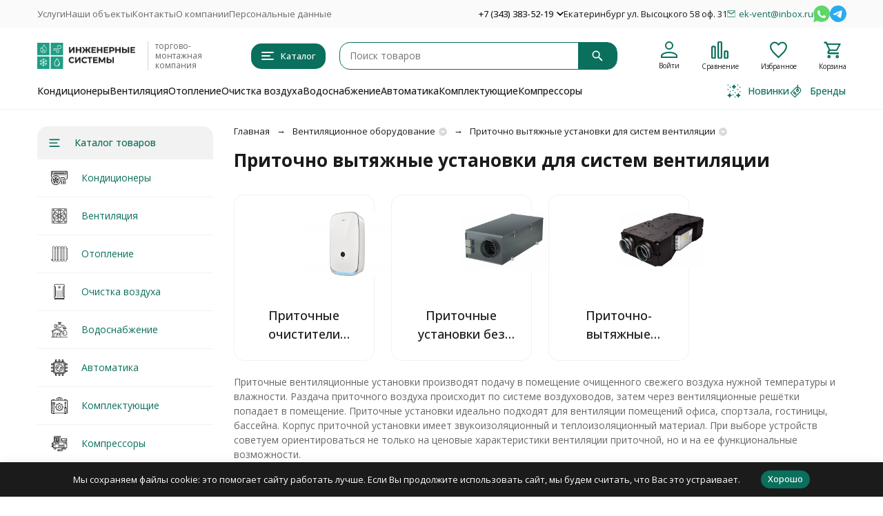

--- FILE ---
content_type: text/html; charset=utf-8
request_url: https://ek-vent.ru/category/ventilyatsiya/pritochno-vytyazhnye-ustanovki/
body_size: 23430
content:
<!DOCTYPE html><html lang="ru"><head><meta http-equiv="Content-Type" content="text/html; charset=utf-8" /><meta name="viewport" content="width=device-width, initial-scale=1, maximum-scale=1" /><meta http-equiv="x-ua-compatible" content="IE=edge" /><meta name="format-detection" content="telephone=no" /><title>Приточно вытяжные установки для систем вентиляции купить в Екатеринбурге в магазине Инженерные Cистемы </title><meta name="Description" content="(!) {category_seo_name}Купить в интернет магазине{store_name}" /><meta name="Keywords" content="(!) {category_name|lower},{category_seo_name|lower}" /><meta name="theme-color" content="#0a6f5c"><meta name="msapplication-navbutton-color" content="#0a6f5c" /><meta property="og:image" content="/wa-data/public/shop/skcatimage/71/image_orig (5).webp" /><link rel="canonical" href="https://ek-vent.ru/category/ventilyatsiya/pritochno-vytyazhnye-ustanovki/" /><link rel="icon" href="/favicon.ico" type="image/x-icon"><style>:root {--primary-color: #0a6f5c;--primary-color-hover: rgb(13,135,113);--primary-color-alpha-5: rgba(10, 111, 92, .5);--dark-color: #4d5159;--dark-color-alpha-5: rgba(77, 81, 89, .5);--accent-color: rgb(8,89,74);--accent-color-hover: rgb(6,65,54);--light-color: #f2f2f2;--light-color-hover: rgb(230,230,230);--pale-color: rgba(242, 242, 242, 0.5);--footer-text-color: white;--price-with-compare-color: #ff3131;--container-width: 1485px;--max-container-width: 1485px;--subcategories-columns-count: 4;--products-thumbs-columns-count: 4;--inputs-buttons-border-radius: 15px;--header-bottom-bar-bg-color: #0a6f5c;--header-bottom-bar-btn-color: rgb(8,89,74);--header-bottom-bar-btn-hover-color: rgb(6,65,54);--header-bottom-bar-text-color: #1B1B1B;--add-to-cart-button-color: #0a6f5c;--add-to-cart-button-color-hover: rgb(13,135,113);--add-to-cart-button-text-color: #ffffff;--add-to-cart-button-text-hover-color: #ffffff;--badge-bestseller-color: #9b51e0;--badge-bestseller-text-color: #ffffff;--badge-new-color: #27ae60;--badge-new-text-color: #ffffff;--badge-discount-color: #ff3131;--badge-discount-text-color: #ffffff;--font-family: 'Open Sans', 'Nunito Sans', sans-serif;--counter-padding: 2px 2px 1px;--home-slider-height: 350px;--home-slider-height-adaptive-ratio: 0.18229166666667;--home-slider-height-s-adaptive-ratio: 0.36307053941909;@media (min-width: 1200px) {--home-slider-height-s-adaptive-ratio: 0.31531531531532;}--home-slider-height-adaptive: auto;}@media (max-width: 1023px) {body:not(.page__d) .r-hidden-md {display: none !important;}}@media (max-width: 1502px) {:root {--container-width: calc(100vw - 17px);--max-container-width: calc(100vw - 17px);}}</style><link href="https://fonts.googleapis.com/css2?family=Nunito+Sans:ital,wght@0,300;0,400;0,500;0,700;1,300;1,400;1,500;1,700&family=Open+Sans:ital,wght@0,300;0,400;0,500;0,700;1,300;1,400;1,500;1,700&amp;display=swap&amp;subset=cyrilic,latin-ext" rel="stylesheet" /><link href="/wa-data/public/shop/themes/megashop3/css/megashop.vendors.min.css?v=1.4.3" rel="stylesheet" /><link href="/wa-data/public/shop/themes/megashop3/css/megashop.common.min.css?v=1.4.3" rel="stylesheet" /><link href="/wa-data/public/shop/themes/megashop3/css/megashop.login.min.css?v=1.4.3" rel="stylesheet" /><link href="/wa-data/public/shop/themes/megashop3/css/megashop.app.blog.min.css?v=1.4.3" rel="stylesheet" /><link href="/wa-data/public/shop/themes/megashop3/css/megashop.app.photos.min.css?v=1.4.3" rel="stylesheet" /><link href="/wa-data/public/shop/themes/megashop3/css/megashop.app.shop.min.css?v=1.4.3" rel="stylesheet" /><link href="/wa-data/public/shop/themes/megashop3/css/megashop.plugin.shop-buy1click2.min.css?v=1.4.3" rel="stylesheet" /><link href="/wa-data/public/shop/themes/megashop3/css/megashop.plugin.shop-htmlmap.min.css?v=1.4.3" rel="stylesheet" /><link href="/wa-data/public/shop/themes/megashop3/css/megashop.plugin.shop-listfeatures.min.css?v=1.4.3" rel="stylesheet" /><link href="/wa-data/public/shop/themes/megashop3/css/megashop.plugin.shop-productgroup.min.css?v=1.4.3" rel="stylesheet" /><link href="/wa-data/public/shop/themes/megashop3/css/megashop.plugin.shop-searchpro.min.css?v=1.4.3" rel="stylesheet" /><link href="/wa-data/public/shop/themes/megashop3/css/megashop.plugin.shop-seofilter.min.css?v=1.4.3" rel="stylesheet" /><link href="/wa-data/public/shop/themes/megashop3/css/megashop.plugin.shop-syrattach.min.css?v=1.4.3" rel="stylesheet" /><link href="/wa-data/public/shop/themes/megashop3/css/megashop.shop.products.min.css?v=1.4.3" rel="stylesheet" /><link href="/wa-data/public/shop/themes/megashop3/css/megashop.shop.category.min.css?v=1.4.3" rel="stylesheet" /><link href="/wa-data/public/shop/themes/megashop3/css/megashop.plugin.shop-sfl.min.css?v=1.4.3" rel="stylesheet" /><link href="/wa-data/public/shop/themes/megashop3/user.css?v=1.4.3" rel="stylesheet" /><link href="https://ek-vent.ru/wa-apps/shop/plugins/brand/css/frontend_nav.css" rel="stylesheet">
<link href="https://ek-vent.ru/wa-apps/shop/plugins/brand/css/grouped_brands.css" rel="stylesheet">
<link href="/wa-apps/shop/plugins/listfeatures/css/frontend_features.css?2.5.0" rel="stylesheet">
<link href="https://ek-vent.ru/wa-apps/shop/plugins/copyright//css/copyright.disable_save_image.css" rel="stylesheet">
<script src="/wa-data/public/shop/themes/megashop3/js/megashop.head.min.js?v=1.4.3"   ></script><script src="/wa-data/public/shop/themes/megashop3/js/megashop.vendors.min.js?v=1.4.3" defer  ></script><script src="/wa-data/public/shop/themes/megashop3/js/megashop.min.js?v=1.4.3" defer  ></script><script src="/wa-data/public/shop/themes/megashop3/js/megashop.shop.min.js?v=1.4.3" defer  ></script><script src="/wa-apps/shop/plugins/listfeatures/js/frontend_features.js?2.5.0"></script>
<script src="https://ek-vent.ru/wa-apps/shop/plugins/copyright//js/copyright.disable_save_image.js"></script>
<link rel="preload" as="image" href="/wa-data/public/shop/skcatimage/250/image_Image_50179_31851.jpg"  fetchpriority="high" /><link rel="preload" as="image" href="/wa-data/public/shop/skcatimage/249/image_pv.jpg"  fetchpriority="high" /><link rel="preload" as="image" href="/wa-data/public/shop/skcatimage/248/image_6600.970.jpg"  fetchpriority="high" /><meta property="og:type" content="article">
<meta property="og:title" content="Приточно вытяжные установки">
<meta property="og:url" content="https://ek-vent.ru/category/ventilyatsiya/pritochno-vytyazhnye-ustanovki/">
<meta property="og:description" content="(!) {category_seo_name}Купить в интернет магазине{store_name}">
<link rel="icon" href="/favicon.ico?v=1511279202" type="image/x-icon" /><link rel="apple-touch-icon" href="/apple-touch-icon.png?v=1511279673" /><!-- Yandex.Metrika counter -->
<script type="text/javascript" >
   (function(m,e,t,r,i,k,a){m[i]=m[i]||function(){(m[i].a=m[i].a||[]).push(arguments)};
   m[i].l=1*new Date();
   for (var j = 0; j < document.scripts.length; j++) {if (document.scripts[j].src === r) { return; }}
   k=e.createElement(t),a=e.getElementsByTagName(t)[0],k.async=1,k.src=r,a.parentNode.insertBefore(k,a)})
   (window, document, "script", "https://mc.yandex.ru/metrika/tag.js", "ym");

   ym(33757474, "init", {
        clickmap:true,
        trackLinks:true,
        accurateTrackBounce:true
   });
</script>
<noscript><div><img src="https://mc.yandex.ru/watch/33757474" style="position:absolute; left:-9999px;" alt="" /></div></noscript>
<!-- /Yandex.Metrika counter -->

<link rel="icon" href="https://ek-vent.ru/favicon.ico" type="image/x-icon">



<script>
(function(i,s,o,g,r,a,m){i['GoogleAnalyticsObject']=r;i[r]=i[r]||function(){
(i[r].q=i[r].q||[]).push(arguments)},i[r].l=1*new Date();a=s.createElement(o),
m=s.getElementsByTagName(o)[0];a.async=1;a.src=g;m.parentNode.insertBefore(a,m)
})(window,document,'script','//www.google-analytics.com/analytics.js','ga');
ga('create', 'UA-63201457-1', 'auto');
ga('send', 'pageview');

</script><!-- plugin hook: 'frontend_head' --><!-- frontend_head.seofilter-plugin --><style>
	.filter-link:link,
	.filter-link:visited,
	.filter-link:hover,
	.filter-link:active,

	.seofilter-link:link,
	.seofilter-link:visited,
	.seofilter-link:hover,
	.seofilter-link:active{
		color: inherit !important;
		font: inherit !important;
		text-decoration: inherit !important;
		cursor: inherit !important;
		border-bottom: inherit !important;
	}
</style>
<script defer src="/wa-apps/shop/plugins/seofilter/assets/frontend.js?v=2.46.3"></script>

<script>
	(function () {
		var onReady = function (callback) {
			if (document.readyState!='loading') {
				callback();
			}
			else if (document.addEventListener) {
				document.addEventListener('DOMContentLoaded', callback);
			}
			else {
				document.attachEvent('onreadystatechange', function () {
					if (document.readyState=='complete') {
						callback();
					}
				});
			}
		};

		window.seofilter_init_data = {
			category_url: "\/category\/ventilyatsiya\/pritochno-vytyazhnye-ustanovki\/",
			filter_url: "",
			current_filter_params: [],
			keep_page_number_param: false,
			block_empty_feature_values: false,

			price_min: 0,
			price_max: 0,

			excluded_get_params: [],

			yandex_counter_code: "33757474",

			feature_value_ids: false,
			stop_propagation_in_frontend_script: true
		};

		onReady(function() {
			window.seofilterInit($, window.seofilter_init_data);
		});
	})();
</script>
<!-- frontend_head.skcatimage-plugin --><meta property='og:image' content='https://ek-vent.ru/wa-data/public/shop/skcatimage/71/image_orig (5).webp'><!-- frontend_head.markup-plugin --><script type="application/ld+json">
{"@context":"http:\/\/schema.org","@type":"BreadcrumbList","itemListElement":[{"@type":"ListItem","position":1,"item":{"@id":"\/","name":"\u0418\u043d\u0436\u0435\u043d\u0435\u0440\u043d\u044b\u0435 C\u0438\u0441\u0442\u0435\u043c\u044b"}},{"@type":"ListItem","position":2,"item":{"@id":"\/category\/ventilyatsiya\/","name":"\u0412\u0435\u043d\u0442\u0438\u043b\u044f\u0446\u0438\u044f"}},{"@type":"ListItem","position":3,"item":{"@id":"https:\/\/ek-vent.ru\/category\/ventilyatsiya\/pritochno-vytyazhnye-ustanovki\/","name":"\u041f\u0440\u0438\u0442\u043e\u0447\u043d\u043e \u0432\u044b\u0442\u044f\u0436\u043d\u044b\u0435 \u0443\u0441\u0442\u0430\u043d\u043e\u0432\u043a\u0438 \u0434\u043b\u044f \u0441\u0438\u0441\u0442\u0435\u043c \u0432\u0435\u043d\u0442\u0438\u043b\u044f\u0446\u0438\u0438"}}]}
</script>

<!-- frontend_head.smartfilters-plugin --><style>.sf-label-disabled {color: #aaa!important;}</style><script type="text/javascript" src="/wa-apps/shop/plugins/smartfilters/js/theme.filters.min.js?v1.1.0"></script><!-- frontend_head.linkcanonical-plugin --><!-- frontend_head.buy1click2-plugin -->        <link rel="stylesheet" href="/wa-apps/shop/plugins/buy1click2/css/buy1click2.css?v=1.5.3" />
    <link rel="stylesheet" href="/wa-apps/shop/plugins/buy1click2/css/style__.css?v=1.5.3.1765533129" />
    <script>
        window.shop_buy1click2_config = {"wa_url":"\/","form_url":"\/buy1click2\/form\/","update_form_url":"\/buy1click2\/update_state\/","send_form_url":"\/buy1click2\/send_form\/","ping_form_url":"\/buy1click2\/ping_form\/","close_form_url":"\/buy1click2\/close\/","send_channel_address_url":"\/buy1click2\/request_channel_code\/","send_channel_code_url":"\/buy1click2\/validate_channel_code\/","is_increase_plugin_enabled":false};
        window.shop_buy1click2_dadata = {"api_key":"8929f317d54211cacf00b83e1404121941a657af","use_address_city_hints":true,"address_street_field_id":"address_city","postal_code_field_id":"address_zip","use_company_hints":true,"company_inn_field_id":"inn","company_name_field_id":"nazvanie_kompanii","company_legal_address_field_id":"","company_kpp_field_id":"","company_ogrn_field_id":"","bank_bic_field_id":"","bank_name_field_id":"","bank_correspondent_account_field_id":""};
    </script>
                        <link href="/wa-apps/shop/plugins/buy1click2/js/vendor/formstyler/jquery.formstyler.css" rel="stylesheet" />
                <script src="/wa-apps/shop/plugins/buy1click2/js/vendor/formstyler/jquery.formstyler.js" defer></script>
        <script src="/wa-apps/shop/plugins/buy1click2/assets/frontend.bundle.js?v=1.5.3" defer></script>
    <script src="/wa-apps/shop/plugins/buy1click2/js/buy1click2.js?v=1.5.3" defer></script>
                        <link href="/wa-apps/shop/plugins/buy1click2/css/suggestions.min.css" rel="stylesheet" />
                <script src="/wa-apps/shop/plugins/buy1click2/js/jquery.suggestions.min.js" defer></script>
    <!-- frontend_head.searchpro-plugin -->                        <link rel="stylesheet" href="https://ek-vent.ru/wa-data/public/shop/themes/megashop3/searchpro_plugin_field.extend.css?v2.1.4" />
                                    <script src="/wa-apps/shop/plugins/searchpro/assets/frontend.field.extend.js?v2.1.4" defer></script>
            <!-- frontend_head.robots-plugin -->    <meta name="robots" content="index, follow"/>
<!-- frontend_head.productgroup-plugin --><style>
    .product-groups {
	position: relative;
	margin-top: 15px;
}

.product-group {
	margin-bottom: 10px;
}

.product-group__title {
	font-weight: 700;
	color: #4d4d4d;
	margin-bottom: 10px;
	font-size: 14px;
}

.product-group__items-wrapper {
	overflow: hidden;
	transition: max-height 0.2s ease;
}

.product-group__toggler {
	text-align:right;
}

.product-group__toggler-btn {
	border-bottom: 1px dashed;
	cursor: pointer;
}

.product-group__toggler-btn::before {
	content: 'Показать ещё'
}

.product-group__items-wrapper--show + .product-group__toggler .product-group__toggler-btn::before {
	content: 'Скрыть'
}

.product-group-links,
.product-group-photos,
.product-group-colors {
	display: flex;
	flex-wrap: wrap;
	position: relative;
}

.product-group__item {
	display: flex;
	position: relative;
	justify-content: center;
	align-items: center;
	color: #808080;
	font-size: 15px;
	font-weight: 700;
	line-height: 2;
	text-align: center;
	margin: 0 10px 10px 0;
	transition: background-color .3s ease, box-shadow .3s ease;
	border: 2px solid #e5e5e5;
	border-radius: 5px;
	text-decoration: none;
	overflow: hidden;
}

.product-group__item:hover,
.product-group__item:focus {
	color: #808080;
	background-color: #fafafa;
	border-color: #f2994a;
}

.product-group__item.product-group__item--active {
	color: #f2994a;
	border-color: #f2994a;
}

.product-group__item.product-group-links__item {
	padding: 0 8px;
}

.product-group-photos__image {
	width: 100%;
	border-radius: 3px;
}

.product-group__item.product-group-colors__item {
	font-size: 0;
	width: 34px;
	height: 34px;
	padding: 0;
	border-radius: 50%;
}

.product-group__item.product-group-colors__item:hover,
.product-group__item.product-group-colors__item:focus {
	border-color: #f2994a;
}

.product-group__item--active.product-group-colors__item--active {
	border-color: #f2994a;
}
.product-group__title {
	}


.product-group__item.product-group-links__item {
					border-color: #0a6f5c;
				border-width: 1px;
	}

.product-group__item.product-group-links__item:hover,
.product-group__item.product-group-links__item:focus {
			border-color: #0a6f5c;
	}

.product-group__item--active.product-group-links__item--active {
			border-color: #0a6f5c;
	}

.product-group__item.product-group-photos__item {
			width: 60px;
				height: 60px;
			}

.product-group__item--active.product-group-photos__item--active {
			border-color: #0a6f5c;
	}

.product-group-photos__image {
	}

.product-group__item.product-group-colors__item {
				border-width: 1px;
		}

.product-group__item.product-group-colors__item:hover {
			border-color: #0a6f5c;
	}

.product-group__item--active.product-group-colors__item--active {
			border-color: #0a6f5c;
	}
</style></head><body class="page page_buy1click2 page_searchpro page_productgroup page_listfeatures"><div class="microdata"><div itemscope itemtype="http://schema.org/WebSite"><link itemprop="url" href="https://ek-vent.ru" /><form itemprop="potentialAction" itemscope itemtype="http://schema.org/SearchAction"><meta itemprop="target" content="https://ek-vent.ru/search/?query={query}" /><input itemprop="query-input" type="text" name="query" /><input type="submit" /></form></div></div><div class="microdata"><div itemscope itemtype="http://schema.org/Organization"><link itemprop="url" href="https://ek-vent.ru" /><meta itemprop="name" content="Инженерные Системы" /><meta itemprop="address" content="Екатеринбург ул. Высоцкого 58 оф. 31" /><meta itemprop="telephone" content="+7 (343) 383-52-19" /><div itemprop="logo" itemscope itemtype="http://schema.org/ImageObject"><link itemprop="image" href="/wa-data/public/shop/themes/megashop3/img/logo.png?v1746253734" /><link itemprop="contentUrl" href="/wa-data/public/shop/themes/megashop3/img/logo.png?v1746253734" /></div></div></div><div class="index"><div class="header-overlay"></div><div class="index__wrapper"><header class="index__header"><div class="header header_with-border r-hidden-md"><div class="header__top-bar"><div class="header-top-bar"><div class="container"><div class="header-top-bar__container"><!-- plugin hook: 'frontend_header' --><nav class="header-top-bar__container-nav"><ul class="header-top-bar-links"><li class="header-top-bar-links__item" data-key="0"><a class="link link_style_alt-gray" href="https://ek-vent.ru/site/uslugi/" target="_self">Услуги</a></li><li class="header-top-bar-links__item" data-key="1"><a class="link link_style_alt-gray" href="https://ek-vent.ru/site/nashi-obekty/" target="_self">Наши объекты</a></li><li class="header-top-bar-links__item" data-key="2"><a class="link link_style_alt-gray" href="https://ek-vent.ru/site/kontakti/" target="_self">Контакты</a></li><li class="header-top-bar-links__item" data-key="3"><a class="link link_style_alt-gray" href="https://ek-vent.ru/site/informatcia/" target="_self">О компании</a></li><li class="header-top-bar-links__item" data-key="4"><a class="link link_style_alt-gray" href="https://ek-vent.ru/site/obrabotka-personalnykh-dannykh/" target="_self">Персональные данные</a></li><li class="header-top-bar-links__item" style="display: none;"><div class="dropdown"><span class="pseudo-link-box pseudo-link-box_style_alt-gray  pseudo-link-box_link"><span class="icon-box icon-box_size_s"><span class="icon-box__content"><span class="pseudo-link-box__link">Ещё</span></span><span class="icon-box__icon"><svg class="svg-icon pseudo-link-box__icon dropdown__icon"width="10" height="6"  ><use xlink:href="/wa-data/public/shop/themes/megashop3/svg/icon.sprite.svg?v=1.4.3#arrow-bottom"></use></svg></span></span></span><div class="dropdown__dropdown"><div class="dropdown-links"><div class="dropdown-links__item" data-key="0" style="display: none;"><a class="link link_style_alt-gray dropdown-links__link" href="https://ek-vent.ru/site/uslugi/" target="_self">Услуги</a></div><div class="dropdown-links__item" data-key="1" style="display: none;"><a class="link link_style_alt-gray dropdown-links__link" href="https://ek-vent.ru/site/nashi-obekty/" target="_self">Наши объекты</a></div><div class="dropdown-links__item" data-key="2" style="display: none;"><a class="link link_style_alt-gray dropdown-links__link" href="https://ek-vent.ru/site/kontakti/" target="_self">Контакты</a></div><div class="dropdown-links__item" data-key="3" style="display: none;"><a class="link link_style_alt-gray dropdown-links__link" href="https://ek-vent.ru/site/informatcia/" target="_self">О компании</a></div><div class="dropdown-links__item" data-key="4" style="display: none;"><a class="link link_style_alt-gray dropdown-links__link" href="https://ek-vent.ru/site/obrabotka-personalnykh-dannykh/" target="_self">Персональные данные</a></div></div></div></div></li></ul></nav><div class="header-top-bar__container-contacts"><div class="header-top-bar-contacts"><div class="header-top-bar-contacts__item"><div class="header-top-bar-contacts__phone"><div class="dropdown dropdown_left"><a class="header-top-bar-contacts__phone-link link-box" href="tel:+73433835219"><span class="icon-box icon-box_size_s"><span class="icon-box__content">+7 (343) 383-52-19</span><span class="icon-box__icon"><svg class="svg-icon link-box__icon dropdown_icon"width="10" height="6"  ><use xlink:href="/wa-data/public/shop/themes/megashop3/svg/icon.sprite.svg?v=1.4.3#arrow-bottom"></use></svg></span></span></a><div class="dropdown__dropdown dropdown__dropdown_left-arrow"><div class="dropdown-links dropdown-links_separated header-top-bar-contacts__dropdown"><div class="dropdown-links__item header-top-bar-contacts__dropdown-item"><div class="header-top-bar-contacts__dropdown-phone"><a class="link link_style_alt-gray" href="tel:+73433780506">+7 (343) 378-05-06</a></div></div><div class="dropdown-links__item header-top-bar-contacts__dropdown-item"><div class="header-top-bar-contacts__dropdown-title">Режим работы:</div><div class="header-top-bar-contacts__dropdown-text">            Пн-Пт, с 10:00-18:00
        
    </div></div><div class="dropdown-links__item header-top-bar-contacts__dropdown-item"><div class="header-top-bar-contacts__dropdown-title">Адрес:</div><div class="header-top-bar-contacts__dropdown-text">Екатеринбург ул. Высоцкого 58 оф. 31</div></div><div class="dropdown-links__item header-top-bar-contacts__dropdown-item"><div class="header-top-bar-contacts__dropdown-title">Email:</div><div class="header-top-bar-contacts__dropdown-text"><a class="link" href="mailto:ek-vent@inbox.ru">ek-vent@inbox.ru</a></div></div><div class="dropdown-links__item header-top-bar-contacts__dropdown-item"><div class="header-top-bar-contacts__dropdown-title">Соцсети и мессенджеры:</div><div class="header-top-bar-contacts__dropdown-text"><div class="messengers"><div class="messengers__messenger"><a class="image-box" href="https://wa.me/79090025008" target="_blank" data-analytic-click="whatsapp"><svg class="svg-icon "width="24" height="24"  ><use xlink:href="/wa-data/public/shop/themes/megashop3/svg/icon.sprite.svg?v=1.4.3#whatsapp"></use></svg></a></div><div class="messengers__messenger"><a class="image-box" href="https://t.me/+79120480506" target="_blank" data-analytic-click="telegram"><svg class="svg-icon "width="24" height="24"  ><use xlink:href="/wa-data/public/shop/themes/megashop3/svg/icon.sprite.svg?v=1.4.3#telegram"></use></svg></a></div></div></div></div></div></div></div></div></div><div class="header-top-bar-contacts__item header-top-bar-contacts__item_address">Екатеринбург ул. Высоцкого 58 оф. 31</div><div class="header-top-bar-contacts__item header-top-bar-contacts__item_email"><a class="link-box" href="mailto:ek-vent@inbox.ru"><span class="icon-box icon-box_size_s"><span class="icon-box__icon"><svg class="svg-icon header-top-bar-contacts__icon header-top-bar-contacts__icon_mail link-box__icon"width="12" height="10" fill="transparent" stroke="currentColor"><use xlink:href="/wa-data/public/shop/themes/megashop3/svg/icon.sprite.svg?v=1.4.3#mail"></use></svg></span><span class="icon-box__content"><span class="link-box__link">ek-vent@inbox.ru</span></span></span></a></div><div class="header-top-bar-contacts__item header-top-bar-contacts__item_messengers"><div class="messengers"><div class="messengers__messenger tooltip"><a class="image-box" href="https://wa.me/79090025008" target="_blank" data-analytic-click="whatsapp"><svg class="svg-icon "width="24" height="24"  ><use xlink:href="/wa-data/public/shop/themes/megashop3/svg/icon.sprite.svg?v=1.4.3#whatsapp"></use></svg></a><span class="tooltip__content tooltip__content_bottom">Написать в <br/>WhatsApp</span></div><div class="messengers__messenger tooltip"><a class="image-box" href="https://t.me/+79120480506" data-analytic-click="telegram"><img class="svg-icon svg-icon_img " src="/wa-data/public/shop/themes/megashop3/svg/icon.sprite.svg?v=1.4.3#telegram" width="24" height="24"/></a><span class="tooltip__content tooltip__content_bottom">Написать в <br/>Telegram</span></div></div></div></div></div></div></div></div></div><div class="header__middle-bar"><div class="header-middle-bar "><div class="container"><div class="header-middle-bar__container"><div class="header-middle-bar__container-logo "><a class="image-box image-box_contain" href="/"><img class="header-middle-bar__logo"  src="/wa-data/public/shop/themes/megashop3/img/logo.png?v1746253734" alt="Инженерные Системы" /></a></div><div class="header-middle-bar__container-logo-desc">торгово-монтажная компания</div><div class="header-middle-bar__container-main"><div class="header-middle-bar-shop"><div class="header-middle-bar-shop__catalog-container"><span class="button header-middle-bar-shop-catalog-button catalog-dropdown-button" data-trigger_type="click"><span class="icon-box icon-box_size_l"><span class="icon-box__icon"><div class="burger-icon" style="width:18px;height:12px"><div class="burger-icon__box"><div class="burger-icon__inner"></div></div></div></span><span class="icon-box__content">Каталог</span></span></span></div><div class="header-middle-bar-shop__search-container"><div class="searchpro-wrapper searchpro-wrapper_size_l ">    <div class="js-searchpro__field-wrapper" id="searchpro-field-wrapper-696fb09c79c66"  data-params="{&quot;dropdown_status&quot;:true,&quot;category_status&quot;:false,&quot;dropdown_min_length&quot;:3,&quot;history_cookie_key&quot;:&quot;shop_searchpro_search_history&quot;,&quot;popular_status&quot;:false,&quot;popular_max_count&quot;:5,&quot;history_status&quot;:true,&quot;history_search_status&quot;:false,&quot;history_max_count&quot;:5,&quot;clear_button_status&quot;:true,&quot;escape_slash&quot;:false,&quot;dropdown_url&quot;:&quot;\/searchpro-plugin\/dropdown\/&quot;,&quot;results_url&quot;:&quot;\/search&quot;,&quot;helper_dropdown&quot;:{&quot;current&quot;:&quot;&quot;,&quot;template&quot;:&quot;&lt;div class=\&quot;searchpro__dropdown-extend searchpro__helper-dropdown-extend js-searchpro__dropdown-extend-container\&quot;&gt;\n    \n                                    \n    &lt;div class=\&quot;searchpro__dropdown-extend-container js-searchpro__dropdown-extend-container-inner\&quot;&gt;\n                    &lt;div class=\&quot;searchpro__dropdown-extend-groups searchpro__dropdown-extend-groups_left\&quot;&gt;\n                                                                        &lt;div class=\&quot;searchpro__dropdown-extend-group searchpro__dropdown-extend-group-brands\&quot;&gt;\n                        &lt;div class=\&quot;searchpro__dropdown-extend-group-title\&quot;&gt;\n                            \u0411\u0440\u0435\u043d\u0434\u044b\n                        &lt;\/div&gt;\n                        &lt;div class=\&quot;searchpro__dropdown-extend-group-entities\&quot;&gt;\n                                                                                                &lt;a class=\&quot;searchpro__dropdown-extend-entity\&quot; href=\&quot;\/brand\/ac-electric_070a9\/\&quot;&gt;\n                                        &lt;div class=\&quot;searchpro__dropdown-extend-entity_image-container\&quot;&gt;\n                                            &lt;img class=\&quot;searchpro__dropdown-extend-entity_image\&quot; src=\&quot;\/wa-data\/public\/shop\/plugins\/brand\/brand_image\/ac.jpg\&quot;\/&gt;\n                                        &lt;\/div&gt;\n                                    &lt;\/a&gt;\n                                                                                                                                &lt;a class=\&quot;searchpro__dropdown-extend-entity\&quot; href=\&quot;\/brand\/aeronik\/\&quot;&gt;\n                                        &lt;div class=\&quot;searchpro__dropdown-extend-entity_image-container\&quot;&gt;\n                                            &lt;img class=\&quot;searchpro__dropdown-extend-entity_image\&quot; src=\&quot;\/wa-data\/public\/shop\/plugins\/brand\/brand_image\/aeroniklogo.jpg\&quot;\/&gt;\n                                        &lt;\/div&gt;\n                                    &lt;\/a&gt;\n                                                                                                                                &lt;a class=\&quot;searchpro__dropdown-extend-entity\&quot; href=\&quot;\/brand\/afrost\/\&quot;&gt;\n                                        &lt;div class=\&quot;searchpro__dropdown-extend-entity_image-container\&quot;&gt;\n                                            &lt;img class=\&quot;searchpro__dropdown-extend-entity_image\&quot; src=\&quot;\/wa-data\/public\/shop\/plugins\/brand\/brand_image\/5.jpg\&quot;\/&gt;\n                                        &lt;\/div&gt;\n                                    &lt;\/a&gt;\n                                                                                                                                &lt;a class=\&quot;searchpro__dropdown-extend-entity\&quot; href=\&quot;\/brand\/afrost--boyoung\/\&quot;&gt;\n                                        &lt;div class=\&quot;searchpro__dropdown-extend-entity_image-container\&quot;&gt;\n                                            &lt;img class=\&quot;searchpro__dropdown-extend-entity_image\&quot; src=\&quot;\/wa-data\/public\/shop\/plugins\/brand\/brand_image\/unnamed.png\&quot;\/&gt;\n                                        &lt;\/div&gt;\n                                    &lt;\/a&gt;\n                                                                                                                                &lt;a class=\&quot;searchpro__dropdown-extend-entity\&quot; href=\&quot;\/brand\/airone\/\&quot;&gt;\n                                        &lt;div class=\&quot;searchpro__dropdown-extend-entity_image-container\&quot;&gt;\n                                            &lt;img class=\&quot;searchpro__dropdown-extend-entity_image\&quot; src=\&quot;\/wa-data\/public\/shop\/plugins\/brand\/brand_image\/7136.png\&quot;\/&gt;\n                                        &lt;\/div&gt;\n                                    &lt;\/a&gt;\n                                                                                                                                &lt;a class=\&quot;searchpro__dropdown-extend-entity\&quot; href=\&quot;\/brand\/arktos\/\&quot;&gt;\n                                        &lt;div class=\&quot;searchpro__dropdown-extend-entity_image-container\&quot;&gt;\n                                            &lt;img class=\&quot;searchpro__dropdown-extend-entity_image\&quot; src=\&quot;\/wa-data\/public\/shop\/plugins\/brand\/brand_image\/1460.png\&quot;\/&gt;\n                                        &lt;\/div&gt;\n                                    &lt;\/a&gt;\n                                                                                                                                &lt;a class=\&quot;searchpro__dropdown-extend-entity\&quot; href=\&quot;\/brand\/aspen\/\&quot;&gt;\n                                        &lt;div class=\&quot;searchpro__dropdown-extend-entity_image-container\&quot;&gt;\n                                            &lt;img class=\&quot;searchpro__dropdown-extend-entity_image\&quot; src=\&quot;\/wa-data\/public\/shop\/plugins\/brand\/brand_image\/download681b3ac99457d.png\&quot;\/&gt;\n                                        &lt;\/div&gt;\n                                    &lt;\/a&gt;\n                                                                                                                                &lt;a class=\&quot;searchpro__dropdown-extend-entity\&quot; href=\&quot;\/brand\/atoll\/\&quot;&gt;\n                                        &lt;div class=\&quot;searchpro__dropdown-extend-entity_image-container\&quot;&gt;\n                                            &lt;img class=\&quot;searchpro__dropdown-extend-entity_image\&quot; src=\&quot;\/wa-data\/public\/shop\/plugins\/brand\/brand_image\/images.png\&quot;\/&gt;\n                                        &lt;\/div&gt;\n                                    &lt;\/a&gt;\n                                                                                                                                &lt;a class=\&quot;searchpro__dropdown-extend-entity\&quot; href=\&quot;\/brand\/ballu\/\&quot;&gt;\n                                        &lt;div class=\&quot;searchpro__dropdown-extend-entity_image-container\&quot;&gt;\n                                            &lt;img class=\&quot;searchpro__dropdown-extend-entity_image\&quot; src=\&quot;\/wa-data\/public\/shop\/plugins\/brand\/brand_image\/main_small684ef48e0092b.jpg\&quot;\/&gt;\n                                        &lt;\/div&gt;\n                                    &lt;\/a&gt;\n                                                                                    &lt;\/div&gt;\n                    &lt;\/div&gt;\n                            &lt;\/div&gt;\n                            &lt;div class=\&quot;searchpro__dropdown-extend-groups searchpro__dropdown-extend-groups_middle\&quot;&gt;\n                                    &lt;div class=\&quot;searchpro__dropdown-extend-group js-searchpro__dropdown-history\&quot;&gt;\n                        &lt;div class=\&quot;searchpro__dropdown-extend-group-title\&quot;&gt;\n                            \u0418\u0441\u0442\u043e\u0440\u0438\u044f \u0437\u0430\u043f\u0440\u043e\u0441\u043e\u0432\n                        &lt;\/div&gt;\n                        &lt;div class=\&quot;searchpro__dropdown-extend-group-entities js-searchpro__dropdown-entities\&quot;&gt;\n                                                            &lt;a class=\&quot;searchpro__dropdown-extend-entity searchpro__dropdown-extend-entity_delete js-searchpro__dropdown-entity\&quot;\n                                   data-action=\&quot;value:data-value\&quot; data-value=\&quot;\&quot; href=\&quot;\/search\/%QUERY%\/\&quot;&gt;\n                                &lt;span class=\&quot;js-searchpro__dropdown-entity_query\&quot;&gt;\n                                    \n                                &lt;\/span&gt;\n                                                                            &lt;div class=\&quot;searchpro__dropdown-extend-entity_delete-button js-searchpro__dropdown-entity_delete-button\&quot;&gt;\n                                            &lt;svg xmlns=\&quot;http:\/\/www.w3.org\/2000\/svg\&quot; version=\&quot;1.1\&quot; preserveAspectRatio=\&quot;none\&quot; viewBox=\&quot;0 0 10 10\&quot;&gt;&lt;path d=\&quot;M10 1.00714L8.99286 0L5 3.99286L1.00714 0L0 1.00714L3.99286 5L0 8.99286L1.00714 10L5 6.00714L8.99286 10L10 8.99286L6.00714 5L10 1.00714Z\&quot; fill=\&quot;currentColor\&quot;\/&gt;&lt;\/svg&gt;\n                                        &lt;\/div&gt;\n                                                                    &lt;\/a&gt;\n                                                    &lt;\/div&gt;\n                    &lt;\/div&gt;\n                                            &lt;\/div&gt;\n                    &lt;\/div&gt;\n&lt;\/div&gt;\n&quot;}}" >
        <div class="js-searchpro__field">
	<div class="searchpro__field"><div class="searchpro__field-container js-searchpro__field-container"><div class="searchpro__field-input-container"><input class="searchpro__field-input js-searchpro__field-input" autocomplete="off" placeholder="Поиск товаров"/><div class="searchpro__field-clear-button js-searchpro__field-clear-button" style="display: none;"></div></div><div class="searchpro__field-button-container"><div class="searchpro__field-button js-searchpro__field-button"><svg class="svg-icon "width="16" height="16" fill="currentColor" ><use xlink:href="/wa-data/public/shop/themes/megashop3/svg/icon.sprite.svg?v=1.4.3#search"></use></svg></div></div></div></div>

</div>

    </div>
</div></div><div class="header-middle-bar-shop__links-container"><div class="header-middle-bar-shop-links header-middle-bar-shop-links_size_s"><div class="header-middle-bar-shop-links__item"><a class="link-box link-box_style_light login-link" href="/login/" title="Мой профиль"><span class="icon-box icon-box_size_l icon-box_col"><span class="icon-box__icon"><span class="header-middle-bar-shop-links__user-image image-box"><svg class="svg-icon link-box__icon"width="25" height="25" fill="none" ><use xlink:href="/wa-data/public/shop/themes/megashop3/svg/icon.sprite.svg?v=1.4.3#user"></use></svg></span></span><span class="icon-box__content"><span class="link-box__link link-box__link_black">Войти</span></span></span></a></div><div class="header-middle-bar-shop-links__item"><a class="link-box link-box_style_light compare-link" href="/compare/" title="Сравнение"><span class="icon-box icon-box_size_l icon-box_col"><span class="icon-box__icon"><span class="image-box"><span class="counter compare-counter counter_empty">0</span><svg class="svg-icon link-box__icon"width="25" height="25" fill="none"  stroke-width="2"><use xlink:href="/wa-data/public/shop/themes/megashop3/svg/icon.sprite.svg?v=1.4.3#compare"></use></svg></span></span><span class="icon-box__content"><span class="link-box__link link-box__link_black">Сравнение</span></span></span></a></div><div class="header-middle-bar-shop-links__item"><a class="link-box link-box_style_light" href="/search/?list=favorite" title="Избранное"><span class="icon-box icon-box_size_l icon-box_col"><span class="icon-box__icon"><span class="image-box"><span class="counter favorite-counter counter_empty">0</span><svg class="svg-icon link-box__icon"width="25" height="25" fill="none"  stroke-width="2"><use xlink:href="/wa-data/public/shop/themes/megashop3/svg/icon.sprite.svg?v=1.4.3#favorite"></use></svg></span></span><span class="icon-box__content"><span class="link-box__link link-box__link_black">Избранное</span></span></span></a></div><div class="header-middle-bar-shop-links__item header-middle-bar-shop-links__item_cart"><div class="cart-popup-container"><a class="link-box link-box_style_light" href="/order/"><span class="icon-box icon-box_size_l icon-box_col"><span class="icon-box__icon"><span class="image-box"><span class="counter cart-counter counter_empty">0</span><svg class="svg-icon link-box__icon"width="25" height="25" fill="none" ><use xlink:href="/wa-data/public/shop/themes/megashop3/svg/icon.sprite.svg?v=1.4.3#cart"></use></svg></span></span><span class="icon-box__content"><span class="link-box__link link-box__link_black">Корзина</span></span></span></a><div class="cart-popup-container__popup"></div></div></div></div></div></div></div></div></div></div></div><div class="header__bottom-bar"><div class="header-bottom-bar header-bottom-bar_compact header-bottom-bar_transparent"><div class="container"><div class="header-bottom-bar__container"><nav class="header-bottom-bar__container-links "><ul class="header-bottom-bar-links header-bottom-bar-links_alt header-bottom-bar-links_transparent hide-links-menu" data-is_overlay_enabled="false" data-more-id="bottom-bar"><li class="header-bottom-bar-links__item-container hide-links-menu__item"><div class="header-bottom-bar-links__item"><a class="button button_rect button_fill header-bottom-bar-links__link hide-links-menu__link " href="/category/konditsionery/" data-category_id="3">Кондиционеры</a></div></li><li class="header-bottom-bar-links__item-container hide-links-menu__item"><div class="header-bottom-bar-links__item"><a class="button button_rect button_fill header-bottom-bar-links__link hide-links-menu__link " href="/category/ventilyatsiya/" data-category_id="7">Вентиляция</a></div></li><li class="header-bottom-bar-links__item-container hide-links-menu__item"><div class="header-bottom-bar-links__item"><a class="button button_rect button_fill header-bottom-bar-links__link hide-links-menu__link " href="/category/teplovoe-oborudrvanie/" data-category_id="10">Отопление</a></div></li><li class="header-bottom-bar-links__item-container hide-links-menu__item"><div class="header-bottom-bar-links__item"><a class="button button_rect button_fill header-bottom-bar-links__link hide-links-menu__link " href="/category/ochistiteli-uvlazhniteli/" data-category_id="40">Очистка воздуха</a></div></li><li class="header-bottom-bar-links__item-container hide-links-menu__item"><div class="header-bottom-bar-links__item"><a class="button button_rect button_fill header-bottom-bar-links__link hide-links-menu__link " href="/category/inzhenernaya-santekhnika/" data-category_id="11">Водоснабжение</a></div></li><li class="header-bottom-bar-links__item-container hide-links-menu__item"><div class="header-bottom-bar-links__item"><a class="button button_rect button_fill header-bottom-bar-links__link hide-links-menu__link " href="/category/avtomatika/" data-category_id="12">Автоматика</a></div></li><li class="header-bottom-bar-links__item-container hide-links-menu__item"><div class="header-bottom-bar-links__item"><a class="button button_rect button_fill header-bottom-bar-links__link hide-links-menu__link " href="/category/komplektuyushchie/" data-category_id="14">Комплектующие</a></div></li><li class="header-bottom-bar-links__item-container hide-links-menu__item"><div class="header-bottom-bar-links__item"><a class="button button_rect button_fill header-bottom-bar-links__link hide-links-menu__link " href="/category/kompressory/" data-category_id="315">Компрессоры</a></div></li><li class="header-bottom-bar-links__item-container header-bottom-bar-links__item-container_more hide-links-menu__more-container"><div class="header-bottom-bar-links__item hide-links-menu__more"><span class="catalog-category-button button button_rect button_fill header-bottom-bar-links__link" data-category_id="-1"><svg class="svg-icon "width="16" height="4" fill="currentColor" ><use xlink:href="/wa-data/public/shop/themes/megashop3/svg/icon.sprite.svg?v=1.4.3#menu-dots"></use></svg></span></div></li></ul><ul class="header-bottom-bar-links header-bottom-bar-links_alt header-bottom-bar-links_transparent header-bottom-bar-links_additional" data-is_overlay_enabled="false"><li class="header-bottom-bar-links__item-container"><div class="header-bottom-bar-links__item"><a class="header-bottom-bar-links__link header-bottom-bar-links__link_colored button button_rect button_fill" href="/category/new/"><span class="icon-box"><span class="icon-box__icon"><svg class="svg-icon "width="20" height="20"  ><use xlink:href="/wa-data/public/shop/themes/megashop3/svg/icon.sprite.svg?v=1.4.3#confeti"></use></svg></span><span class="icon-box__content">                                        Новинки
    </span></span></a></div></li><div class="header-bottom-bar-links__item-container"><div class="header-bottom-bar-links__item"><a class="button button_rect button_fill header-bottom-bar-links__link header-bottom-bar-links__link_colored" href="/brand/"><span class="icon-box"><span class="icon-box__icon"><svg class="svg-icon "width="20" height="20"  ><use xlink:href="/wa-data/public/shop/themes/megashop3/svg/icon.sprite.svg?v=1.4.3#tag"></use></svg></span><span class="icon-box__content">Бренды</span></span></a></div></div></ul></nav></div></div></div></div><div class="header__dropdown-bar header__dropdown-bar_compact"><div class="header-dropdown-bar"><div class="container header-dropdown-bar__container"><div class="catalog-dropdown catalog-dropdown_extend" data-is_overlay_enabled="true" data-trigger_type="click"><div class="catalog-extend catalog-extend_fixed-width"><nav class="catalog-extend__list-container"><ul class="catalog-list   " data-show_first="1"><li class="catalog-list__item catalog-list__item_has-children" data-category_id="3"><span class="catalog-list__content "><span class="catalog-list__item-image-container"><img class="catalog-list__item-image lazy-image" data-src="/wa-data/public/shop/skcatimage/3/icon_conditioning.png" alt="Кондиционеры" /></span><span class="catalog-list__item-content-container"><a class="catalog-list__link" href="/category/konditsionery/">Кондиционеры</a></span><svg class="svg-icon catalog-list__arrow-icon"width="6" height="10" fill="currentColor" ><use xlink:href="/wa-data/public/shop/themes/megashop3/svg/icon.sprite.svg?v=1.4.3#arrow-right"></use></svg></span></li><li class="catalog-list__item catalog-list__item_has-children" data-category_id="7"><span class="catalog-list__content "><span class="catalog-list__item-image-container"><img class="catalog-list__item-image lazy-image" data-src="/wa-data/public/shop/skcatimage/7/icon_cooler.png" alt="Вентиляция" /></span><span class="catalog-list__item-content-container"><a class="catalog-list__link" href="/category/ventilyatsiya/">Вентиляция</a></span><svg class="svg-icon catalog-list__arrow-icon"width="6" height="10" fill="currentColor" ><use xlink:href="/wa-data/public/shop/themes/megashop3/svg/icon.sprite.svg?v=1.4.3#arrow-right"></use></svg></span></li><li class="catalog-list__item catalog-list__item_has-children" data-category_id="10"><span class="catalog-list__content "><span class="catalog-list__item-image-container"><img class="catalog-list__item-image lazy-image" data-src="/wa-data/public/shop/skcatimage/10/icon_heating.png" alt="Отопление" /></span><span class="catalog-list__item-content-container"><a class="catalog-list__link" href="/category/teplovoe-oborudrvanie/">Отопление</a></span><svg class="svg-icon catalog-list__arrow-icon"width="6" height="10" fill="currentColor" ><use xlink:href="/wa-data/public/shop/themes/megashop3/svg/icon.sprite.svg?v=1.4.3#arrow-right"></use></svg></span></li><li class="catalog-list__item catalog-list__item_has-children" data-category_id="40"><span class="catalog-list__content "><span class="catalog-list__item-image-container"><img class="catalog-list__item-image lazy-image" data-src="/wa-data/public/shop/skcatimage/40/icon_air.png" alt="Очистка воздуха" /></span><span class="catalog-list__item-content-container"><a class="catalog-list__link" href="/category/ochistiteli-uvlazhniteli/">Очистка воздуха</a></span><svg class="svg-icon catalog-list__arrow-icon"width="6" height="10" fill="currentColor" ><use xlink:href="/wa-data/public/shop/themes/megashop3/svg/icon.sprite.svg?v=1.4.3#arrow-right"></use></svg></span></li><li class="catalog-list__item catalog-list__item_has-children" data-category_id="11"><span class="catalog-list__content "><span class="catalog-list__item-image-container"><img class="catalog-list__item-image lazy-image" data-src="/wa-data/public/shop/skcatimage/11/icon_water.png" alt="Водоснабжение" /></span><span class="catalog-list__item-content-container"><a class="catalog-list__link" href="/category/inzhenernaya-santekhnika/">Водоснабжение</a></span><svg class="svg-icon catalog-list__arrow-icon"width="6" height="10" fill="currentColor" ><use xlink:href="/wa-data/public/shop/themes/megashop3/svg/icon.sprite.svg?v=1.4.3#arrow-right"></use></svg></span></li><li class="catalog-list__item catalog-list__item_has-children" data-category_id="12"><span class="catalog-list__content "><span class="catalog-list__item-image-container"><img class="catalog-list__item-image lazy-image" data-src="/wa-data/public/shop/skcatimage/12/icon_automation.png" alt="Автоматика" /></span><span class="catalog-list__item-content-container"><a class="catalog-list__link" href="/category/avtomatika/">Автоматика</a></span><svg class="svg-icon catalog-list__arrow-icon"width="6" height="10" fill="currentColor" ><use xlink:href="/wa-data/public/shop/themes/megashop3/svg/icon.sprite.svg?v=1.4.3#arrow-right"></use></svg></span></li><li class="catalog-list__item catalog-list__item_has-children" data-category_id="14"><span class="catalog-list__content "><span class="catalog-list__item-image-container"><img class="catalog-list__item-image lazy-image" data-src="/wa-data/public/shop/skcatimage/14/icon_tools.png" alt="Комплектующие" /></span><span class="catalog-list__item-content-container"><a class="catalog-list__link" href="/category/komplektuyushchie/">Комплектующие</a></span><svg class="svg-icon catalog-list__arrow-icon"width="6" height="10" fill="currentColor" ><use xlink:href="/wa-data/public/shop/themes/megashop3/svg/icon.sprite.svg?v=1.4.3#arrow-right"></use></svg></span></li><li class="catalog-list__item " data-category_id="315"><span class="catalog-list__content "><span class="catalog-list__item-image-container"><img class="catalog-list__item-image lazy-image" data-src="/wa-data/public/shop/skcatimage/315/icon_air-pump.png" alt="Компрессоры" /></span><span class="catalog-list__item-content-container"><a class="catalog-list__link" href="/category/kompressory/">Компрессоры</a></span></span></li></ul></nav><div class="catalog-extend__columns-container"><div class="catalog-extend__columns" data-category_id="3"><div class="catalog-columns-header"><a href="/category/konditsionery/" class="catalog-columns-header__title title title_h4 link link_style_hover">Кондиционеры</a></div><div class="catalog-columns  "  style="columns:4;-moz-columns:4;-webkit-columns:4"><div class="catalog-columns__category-container catalog-columns__category-container_break-avoid catalog-columns__category-container_top"><div class="catalog-columns__image-container"><div class="catalog-columns__image-box"><a class="image-box image-box_fill" href="/category/konditsionery/split-sistemy/"><img class="catalog-columns__image lazy-image" data-src="/wa-data/public/shop/skcatimage/5/image_001.jpg" alt="Настенные кондиционеры" /></a></div></div><div class="catalog-columns__content"><div class="catalog-columns__category"><span class="catalog-columns__content"><a class="catalog-columns__link link link_style_hover" href="/category/konditsionery/split-sistemy/">Настенные кондиционеры</a></span></div></div></div><div class="catalog-columns__category-container catalog-columns__category-container_break-avoid catalog-columns__category-container_top"><div class="catalog-columns__image-container"><div class="catalog-columns__image-box"><a class="image-box image-box_fill" href="/category/konditsionery/kassetnye-split-sistemy/"><img class="catalog-columns__image lazy-image" data-src="/wa-data/public/shop/skcatimage/6/image_37287.970.png" alt="Кассетные кондиционеры" data-srcset="/wa-data/public/shop/skcatimage/6/image_37287.970@2x.png 2x" /></a></div></div><div class="catalog-columns__content"><div class="catalog-columns__category"><span class="catalog-columns__content"><a class="catalog-columns__link link link_style_hover" href="/category/konditsionery/kassetnye-split-sistemy/">Кассетные кондиционеры</a></span></div></div></div><div class="catalog-columns__category-container catalog-columns__category-container_break-avoid catalog-columns__category-container_top"><div class="catalog-columns__image-container"><div class="catalog-columns__image-box"><a class="image-box image-box_fill" href="/category/konditsionery/kolonnye-konditsionery/"><img class="catalog-columns__image lazy-image" data-src="/wa-data/public/shop/skcatimage/98/image_004.png" alt="Колонные кондиционеры" /></a></div></div><div class="catalog-columns__content"><div class="catalog-columns__category"><span class="catalog-columns__content"><a class="catalog-columns__link link link_style_hover" href="/category/konditsionery/kolonnye-konditsionery/">Колонные кондиционеры</a></span></div></div></div><div class="catalog-columns__category-container catalog-columns__category-container_break-avoid catalog-columns__category-container_top"><div class="catalog-columns__image-container"><div class="catalog-columns__image-box"><a class="image-box image-box_fill" href="/category/konditsionery/kanalnye/"><img class="catalog-columns__image lazy-image" data-src="/wa-data/public/shop/skcatimage/119/image_SEZ_KD.jpg" alt="Канальные кондиционеры" /></a></div></div><div class="catalog-columns__content"><div class="catalog-columns__category"><span class="catalog-columns__content"><a class="catalog-columns__link link link_style_hover" href="/category/konditsionery/kanalnye/">Канальные кондиционеры</a></span></div></div></div><div class="catalog-columns__category-container catalog-columns__category-container_break-avoid catalog-columns__category-container_top"><div class="catalog-columns__image-container"><div class="catalog-columns__image-box"><a class="image-box image-box_fill" href="/category/konditsionery/multi-split-sistemy/"><img class="catalog-columns__image lazy-image" data-src="/wa-data/public/shop/skcatimage/97/image_007.jpg" alt="Мульти сплит-системы" /></a></div></div><div class="catalog-columns__content"><div class="catalog-columns__category"><span class="catalog-columns__content"><a class="catalog-columns__link link link_style_hover" href="/category/konditsionery/multi-split-sistemy/">Мульти сплит-системы</a></span></div></div></div><div class="catalog-columns__category-container catalog-columns__category-container_break-avoid catalog-columns__category-container_top"><div class="catalog-columns__image-container"><div class="catalog-columns__image-box"><a class="image-box image-box_fill" href="/category/konditsionery/multizonalnye-sistemy-vrvvrf/"><img class="catalog-columns__image lazy-image" data-src="/wa-data/public/shop/skcatimage/236/image_190.jpg" alt="Мультизональные системы VRF" /></a></div></div><div class="catalog-columns__content"><div class="catalog-columns__category"><span class="catalog-columns__content"><a class="catalog-columns__link link link_style_hover" href="/category/konditsionery/multizonalnye-sistemy-vrvvrf/">Мультизональные системы VRF</a></span></div></div></div><div class="catalog-columns__category-container catalog-columns__category-container_break-avoid catalog-columns__category-container_top"><div class="catalog-columns__image-container"><div class="catalog-columns__image-box"><a class="image-box image-box_fill" href="/category/konditsionery/napolno-potolochnye/"><img class="catalog-columns__image lazy-image" data-src="/wa-data/public/shop/skcatimage/78/image_006.jpg" alt="Напольно потолочные кондиционеры" /></a></div></div><div class="catalog-columns__content"><div class="catalog-columns__category"><span class="catalog-columns__content"><a class="catalog-columns__link link link_style_hover" href="/category/konditsionery/napolno-potolochnye/">Напольно потолочные кондиционеры</a></span></div></div></div><div class="catalog-columns__category-container catalog-columns__category-container_break-avoid catalog-columns__category-container_top"><div class="catalog-columns__image-container"><div class="catalog-columns__image-box"><a class="image-box image-box_fill" href="/category/konditsionery/kompressorno-kondensatornye/"><img class="catalog-columns__image lazy-image" data-src="/wa-data/public/shop/skcatimage/83/image_008.jpg" alt="Компрессорно конденсаторные блоки" /></a></div></div><div class="catalog-columns__content"><div class="catalog-columns__category"><span class="catalog-columns__content"><a class="catalog-columns__link link link_style_hover" href="/category/konditsionery/kompressorno-kondensatornye/">Компрессорно конденсаторные блоки</a></span></div></div></div><div class="catalog-columns__category-container catalog-columns__category-container_break-avoid catalog-columns__category-container_top"><div class="catalog-columns__image-container"><div class="catalog-columns__image-box"><a class="image-box image-box_fill" href="/category/konditsionery/pretsizionnye/"><img class="catalog-columns__image lazy-image" data-src="/wa-data/public/shop/skcatimage/130/image_027.jpg" alt="Прецизионные кондиционеры" /></a></div></div><div class="catalog-columns__content"><div class="catalog-columns__category"><span class="catalog-columns__content"><a class="catalog-columns__link link link_style_hover" href="/category/konditsionery/pretsizionnye/">Прецизионные кондиционеры</a></span></div></div></div><div class="catalog-columns__category-container catalog-columns__category-container_break-avoid catalog-columns__category-container_top"><div class="catalog-columns__image-container"><div class="catalog-columns__image-box"><a class="image-box image-box_fill" href="/category/konditsionery/category_123/"><img class="catalog-columns__image lazy-image" data-src="/wa-data/public/shop/skcatimage/123/image_028.jpg" alt="Фанкойлы" /></a></div></div><div class="catalog-columns__content"><div class="catalog-columns__category"><span class="catalog-columns__content"><a class="catalog-columns__link link link_style_hover" href="/category/konditsionery/category_123/">Фанкойлы</a></span></div></div></div><div class="catalog-columns__category-container catalog-columns__category-container_break-avoid catalog-columns__category-container_top"><div class="catalog-columns__image-container"><div class="catalog-columns__image-box"><a class="image-box image-box_fill" href="/category/konditsionery/mobilnye-konditsionery/"><img class="catalog-columns__image lazy-image" data-src="/wa-data/public/shop/skcatimage/8/image_005.jpg" alt="Мобильные кондиционеры" /></a></div></div><div class="catalog-columns__content"><div class="catalog-columns__category"><span class="catalog-columns__content"><a class="catalog-columns__link link link_style_hover" href="/category/konditsionery/mobilnye-konditsionery/">Мобильные кондиционеры</a></span></div></div></div><div class="catalog-columns__category-container catalog-columns__category-container_break-avoid catalog-columns__category-container_top"><div class="catalog-columns__image-container"><div class="catalog-columns__image-box"><a class="image-box image-box_fill" href="/category/konditsionery/kholodilnye-mashiny/"><img class="catalog-columns__image lazy-image" data-src="/wa-data/public/shop/skcatimage/118/image_016.jpg" alt="Холодильные машины" /></a></div></div><div class="catalog-columns__content"><div class="catalog-columns__category"><span class="catalog-columns__content"><a class="catalog-columns__link link link_style_hover" href="/category/konditsionery/kholodilnye-mashiny/">Холодильные машины</a></span></div></div></div><div class="catalog-columns__category-container catalog-columns__category-container_break-avoid catalog-columns__category-container_top"><div class="catalog-columns__image-container"><div class="catalog-columns__image-box"><a class="image-box image-box_fill" href="/category/konditsionery/vnutrennie-bloki-otdelno/"><img class="catalog-columns__image lazy-image" data-src="/wa-data/public/shop/skcatimage/539/image_Image_65604_66036.jpg" alt="Внутренние блоки отдельно" /></a></div></div><div class="catalog-columns__content"><div class="catalog-columns__category"><span class="catalog-columns__content"><a class="catalog-columns__link link link_style_hover" href="/category/konditsionery/vnutrennie-bloki-otdelno/">Внутренние блоки отдельно</a></span></div></div></div><div class="catalog-columns__category-container catalog-columns__category-container_break-avoid catalog-columns__category-container_top"><div class="catalog-columns__image-container"><div class="catalog-columns__image-box"><a class="image-box image-box_fill" href="/category/konditsionery/naruzhnye-bloki-otdelno/"><img class="catalog-columns__image lazy-image" data-src="/wa-data/public/shop/skcatimage/538/image_Image_65576_65926.jpg" alt="Наружные блоки отдельно" /></a></div></div><div class="catalog-columns__content"><div class="catalog-columns__category"><span class="catalog-columns__content"><a class="catalog-columns__link link link_style_hover" href="/category/konditsionery/naruzhnye-bloki-otdelno/">Наружные блоки отдельно</a></span></div></div></div></div></div><div class="catalog-extend__columns" data-category_id="7"><div class="catalog-columns-header"><a href="/category/ventilyatsiya/" class="catalog-columns-header__title title title_h4 link link_style_hover">Вентиляция</a></div><div class="catalog-columns  "  style="columns:4;-moz-columns:4;-webkit-columns:4"><div class="catalog-columns__category-container catalog-columns__category-container_break-avoid catalog-columns__category-container_top"><div class="catalog-columns__image-container"><div class="catalog-columns__image-box"><a class="image-box image-box_fill" href="/category/ventilyatsiya/ventilyatory/"><img class="catalog-columns__image lazy-image" data-src="/wa-data/public/shop/skcatimage/19/image_067.jpg" alt="Канальные вентиляторы" /></a></div></div><div class="catalog-columns__content"><div class="catalog-columns__category"><span class="catalog-columns__content"><a class="catalog-columns__link link link_style_hover" href="/category/ventilyatsiya/ventilyatory/">Канальные вентиляторы</a></span></div></div></div><div class="catalog-columns__category-container catalog-columns__category-container_break-avoid catalog-columns__category-container_top"><div class="catalog-columns__image-container"><div class="catalog-columns__image-box"><a class="image-box image-box_fill" href="/category/ventilyatsiya/nagrevatel-vodyanoy-dlya-kruglykh-kanalov/"><img class="catalog-columns__image lazy-image" data-src="/wa-data/public/shop/skcatimage/179/image_069.jpg" alt="Нагреватель водяной круглый" /></a></div></div><div class="catalog-columns__content"><div class="catalog-columns__category"><span class="catalog-columns__content"><a class="catalog-columns__link link link_style_hover" href="/category/ventilyatsiya/nagrevatel-vodyanoy-dlya-kruglykh-kanalov/">Нагреватель водяной круглый</a></span></div></div></div><div class="catalog-columns__category-container catalog-columns__category-container_break-avoid catalog-columns__category-container_top"><div class="catalog-columns__image-container"><div class="catalog-columns__image-box"><a class="image-box image-box_fill" href="/category/ventilyatsiya/nagrevatel-vodyanoy-dlya-pryamougolnykh-kanalov/"><img class="catalog-columns__image lazy-image" data-src="/wa-data/public/shop/skcatimage/170/image_071.jpg" alt="Нагреватель водяной прямоугольный" /></a></div></div><div class="catalog-columns__content"><div class="catalog-columns__category"><span class="catalog-columns__content"><a class="catalog-columns__link link link_style_hover" href="/category/ventilyatsiya/nagrevatel-vodyanoy-dlya-pryamougolnykh-kanalov/">Нагреватель водяной прямоугольный</a></span></div></div></div><div class="catalog-columns__category-container catalog-columns__category-container_break-avoid catalog-columns__category-container_top"><div class="catalog-columns__image-container"><div class="catalog-columns__image-box"><a class="image-box image-box_fill" href="/category/ventilyatsiya/nagrevatel-elektricheskiy-dlya-pryamougolnykh-kanalov/"><img class="catalog-columns__image lazy-image" data-src="/wa-data/public/shop/skcatimage/178/image_070.jpg" alt="Нагреватель электрический прямоугольный" /></a></div></div><div class="catalog-columns__content"><div class="catalog-columns__category"><span class="catalog-columns__content"><a class="catalog-columns__link link link_style_hover" href="/category/ventilyatsiya/nagrevatel-elektricheskiy-dlya-pryamougolnykh-kanalov/">Нагреватель электрический прямоугольный</a></span></div></div></div><div class="catalog-columns__category-container catalog-columns__category-container_break-avoid catalog-columns__category-container_top"><div class="catalog-columns__image-container"><div class="catalog-columns__image-box"><a class="image-box image-box_fill" href="/category/ventilyatsiya/category_172/"><img class="catalog-columns__image lazy-image" data-src="/wa-data/public/shop/skcatimage/172/image_072.jpg" alt="Нагреватель электрический круглый" /></a></div></div><div class="catalog-columns__content"><div class="catalog-columns__category"><span class="catalog-columns__content"><a class="catalog-columns__link link link_style_hover" href="/category/ventilyatsiya/category_172/">Нагреватель электрический круглый</a></span></div></div></div><div class="catalog-columns__category-container catalog-columns__category-container_break-avoid catalog-columns__category-container_top"><div class="catalog-columns__image-container"><div class="catalog-columns__image-box"><a class="image-box image-box_fill" href="/category/ventilyatsiya/pritochno-vytyazhnye-ustanovki/"><img class="catalog-columns__image lazy-image" data-src="/wa-data/public/shop/skcatimage/71/image_orig (5).webp" alt="Приточные и приточно вытяжные установки" /></a></div></div><div class="catalog-columns__content"><div class="catalog-columns__category"><span class="catalog-columns__content"><a class="catalog-columns__link link link_style_hover" href="/category/ventilyatsiya/pritochno-vytyazhnye-ustanovki/">Приточные и приточно вытяжные установки</a></span></div></div></div><div class="catalog-columns__category-container catalog-columns__category-container_break-avoid catalog-columns__category-container_top"><div class="catalog-columns__image-container"><div class="catalog-columns__image-box"><a class="image-box image-box_fill" href="/category/ventilyatsiya/rekuperatory/"><img class="catalog-columns__image lazy-image" data-src="/wa-data/public/shop/skcatimage/171/image_orig (3).webp" alt="Рекуператоры" /></a></div></div><div class="catalog-columns__content"><div class="catalog-columns__category"><span class="catalog-columns__content"><a class="catalog-columns__link link link_style_hover" href="/category/ventilyatsiya/rekuperatory/">Рекуператоры</a></span></div></div></div><div class="catalog-columns__category-container catalog-columns__category-container_break-avoid catalog-columns__category-container_top"><div class="catalog-columns__image-container"><div class="catalog-columns__image-box"><a class="image-box image-box_fill" href="/category/ventilyatsiya/ognezaderzhivayushchie-klapany/"><img class="catalog-columns__image lazy-image" data-src="/wa-data/public/shop/skcatimage/35/image_079.jpg" alt="Клапаны противопожарные" /></a></div></div><div class="catalog-columns__content"><div class="catalog-columns__category"><span class="catalog-columns__content"><a class="catalog-columns__link link link_style_hover" href="/category/ventilyatsiya/ognezaderzhivayushchie-klapany/">Клапаны противопожарные</a></span></div></div></div><div class="catalog-columns__category-container catalog-columns__category-container_break-avoid catalog-columns__category-container_top"><div class="catalog-columns__image-container"><div class="catalog-columns__image-box"><a class="image-box image-box_fill" href="/category/ventilyatsiya/bakteritsidnye-sektsii/"><img class="catalog-columns__image lazy-image" data-src="/wa-data/public/shop/skcatimage/56/image_068.jpg" alt="Бактерицидные секции" /></a></div></div><div class="catalog-columns__content"><div class="catalog-columns__category"><span class="catalog-columns__content"><a class="catalog-columns__link link link_style_hover" href="/category/ventilyatsiya/bakteritsidnye-sektsii/">Бактерицидные секции</a></span></div></div></div><div class="catalog-columns__category-container catalog-columns__category-container_break-avoid catalog-columns__category-container_top"><div class="catalog-columns__image-container"><div class="catalog-columns__image-box"><a class="image-box image-box_fill" href="/category/ventilyatsiya/category_177/"><img class="catalog-columns__image lazy-image" data-src="/wa-data/public/shop/skcatimage/177/image_orig.webp" alt="Фреоновые охладители" /></a></div></div><div class="catalog-columns__content"><div class="catalog-columns__category"><span class="catalog-columns__content"><a class="catalog-columns__link link link_style_hover" href="/category/ventilyatsiya/category_177/">Фреоновые охладители</a></span></div></div></div><div class="catalog-columns__category-container catalog-columns__category-container_break-avoid catalog-columns__category-container_top"><div class="catalog-columns__image-container"><div class="catalog-columns__image-box"><a class="image-box image-box_fill" href="/category/ventilyatsiya/category_176/"><img class="catalog-columns__image lazy-image" data-src="/wa-data/public/shop/skcatimage/176/image_orig (1).webp" alt="Водяные охладители" /></a></div></div><div class="catalog-columns__content"><div class="catalog-columns__category"><span class="catalog-columns__content"><a class="catalog-columns__link link link_style_hover" href="/category/ventilyatsiya/category_176/">Водяные охладители</a></span></div></div></div><div class="catalog-columns__category-container catalog-columns__category-container_break-avoid catalog-columns__category-container_top"><div class="catalog-columns__image-container"><div class="catalog-columns__image-box"><a class="image-box image-box_fill" href="/category/ventilyatsiya/vozdukhovody-gibkie/"><img class="catalog-columns__image lazy-image" data-src="/wa-data/public/shop/skcatimage/62/image_076.jpg" alt="Воздуховоды гибкие и оцинкованные" /></a></div></div><div class="catalog-columns__content"><div class="catalog-columns__category"><span class="catalog-columns__content"><a class="catalog-columns__link link link_style_hover" href="/category/ventilyatsiya/vozdukhovody-gibkie/">Воздуховоды гибкие и оцинкованные</a></span></div></div></div><div class="catalog-columns__category-container catalog-columns__category-container_break-avoid catalog-columns__category-container_top"><div class="catalog-columns__image-container"><div class="catalog-columns__image-box"><a class="image-box image-box_fill" href="/category/ventilyatsiya/reshetki-ventilyatsionnye/"><img class="catalog-columns__image lazy-image" data-src="/wa-data/public/shop/skcatimage/44/image_images.jpg" alt="Воздухораспределительные устройства" /></a></div></div><div class="catalog-columns__content"><div class="catalog-columns__category"><span class="catalog-columns__content"><a class="catalog-columns__link link link_style_hover" href="/category/ventilyatsiya/reshetki-ventilyatsionnye/">Воздухораспределительные устройства</a></span></div></div></div><div class="catalog-columns__category-container catalog-columns__category-container_break-avoid catalog-columns__category-container_top"><div class="catalog-columns__image-container"><div class="catalog-columns__image-box"><a class="image-box image-box_fill" href="/category/ventilyatsiya/filtry/"><img class="catalog-columns__image lazy-image" data-src="/wa-data/public/shop/skcatimage/22/image_orig (2).webp" alt="Фильтры" /></a></div></div><div class="catalog-columns__content"><div class="catalog-columns__category"><span class="catalog-columns__content"><a class="catalog-columns__link link link_style_hover" href="/category/ventilyatsiya/filtry/">Фильтры</a></span></div></div></div><div class="catalog-columns__category-container catalog-columns__category-container_break-avoid catalog-columns__category-container_top"><div class="catalog-columns__image-container"><div class="catalog-columns__image-box"><a class="image-box image-box_fill" href="/category/ventilyatsiya/category_173/"><img class="catalog-columns__image lazy-image" data-src="/wa-data/public/shop/skcatimage/173/image_orig (6).webp" alt="Шумоглушители" /></a></div></div><div class="catalog-columns__content"><div class="catalog-columns__category"><span class="catalog-columns__content"><a class="catalog-columns__link link link_style_hover" href="/category/ventilyatsiya/category_173/">Шумоглушители</a></span></div></div></div><div class="catalog-columns__category-container catalog-columns__category-container_break-avoid catalog-columns__category-container_top"><div class="catalog-columns__image-container"><div class="catalog-columns__image-box"><a class="image-box image-box_fill" href="/category/ventilyatsiya/category_220/"><img class="catalog-columns__image lazy-image" data-src="/wa-data/public/shop/skcatimage/220/image_145.jpg" alt="Клапаны" /></a></div></div><div class="catalog-columns__content"><div class="catalog-columns__category"><span class="catalog-columns__content"><a class="catalog-columns__link link link_style_hover" href="/category/ventilyatsiya/category_220/">Клапаны</a></span></div></div></div></div></div><div class="catalog-extend__columns" data-category_id="10"><div class="catalog-columns-header"><a href="/category/teplovoe-oborudrvanie/" class="catalog-columns-header__title title title_h4 link link_style_hover">Отопление</a></div><div class="catalog-columns  "  style="columns:4;-moz-columns:4;-webkit-columns:4"><div class="catalog-columns__category-container catalog-columns__category-container_break-avoid catalog-columns__category-container_top"><div class="catalog-columns__image-container"><div class="catalog-columns__image-box"><a class="image-box image-box_fill" href="/category/teplovoe-oborudrvanie/category_150/"><img class="catalog-columns__image lazy-image" data-src="/wa-data/public/shop/skcatimage/150/image_149012.970.jpg" alt="Воздушно-отопительные агрегаты" data-srcset="/wa-data/public/shop/skcatimage/150/image_149012.970@2x.jpg 2x" /></a></div></div><div class="catalog-columns__content"><div class="catalog-columns__category"><span class="catalog-columns__content"><a class="catalog-columns__link link link_style_hover" href="/category/teplovoe-oborudrvanie/category_150/">Воздушно-отопительные агрегаты</a></span></div></div></div><div class="catalog-columns__category-container catalog-columns__category-container_break-avoid catalog-columns__category-container_top"><div class="catalog-columns__image-container"><div class="catalog-columns__image-box"><a class="image-box image-box_fill" href="/category/teplovoe-oborudrvanie/category_145/"><img class="catalog-columns__image lazy-image" data-src="/wa-data/public/shop/skcatimage/145/image_56695.750x0.jpg" alt="Тепловые пушки газовые" data-srcset="/wa-data/public/shop/skcatimage/145/image_56695.750x0@2x.jpg 2x" /></a></div></div><div class="catalog-columns__content"><div class="catalog-columns__category"><span class="catalog-columns__content"><a class="catalog-columns__link link link_style_hover" href="/category/teplovoe-oborudrvanie/category_145/">Тепловые пушки газовые</a></span></div></div></div><div class="catalog-columns__category-container catalog-columns__category-container_break-avoid catalog-columns__category-container_top"><div class="catalog-columns__image-container"><div class="catalog-columns__image-box"><a class="image-box image-box_fill" href="/category/teplovoe-oborudrvanie/category_149/"><img class="catalog-columns__image lazy-image" data-src="/wa-data/public/shop/skcatimage/149/image_56740.750x0.jpg" alt="Тепловые пушки дизельные" data-srcset="/wa-data/public/shop/skcatimage/149/image_56740.750x0@2x.jpg 2x" /></a></div></div><div class="catalog-columns__content"><div class="catalog-columns__category"><span class="catalog-columns__content"><a class="catalog-columns__link link link_style_hover" href="/category/teplovoe-oborudrvanie/category_149/">Тепловые пушки дизельные</a></span></div></div></div><div class="catalog-columns__category-container catalog-columns__category-container_break-avoid catalog-columns__category-container_top"><div class="catalog-columns__image-container"><div class="catalog-columns__image-box"><a class="image-box image-box_fill" href="/category/teplovoe-oborudrvanie/category_144/"><img class="catalog-columns__image lazy-image" data-src="/wa-data/public/shop/skcatimage/144/image_57005.750x0.jpg" alt="Тепловые пушки электрические" data-srcset="/wa-data/public/shop/skcatimage/144/image_57005.750x0@2x.jpg 2x" /></a></div></div><div class="catalog-columns__content"><div class="catalog-columns__category"><span class="catalog-columns__content"><a class="catalog-columns__link link link_style_hover" href="/category/teplovoe-oborudrvanie/category_144/">Тепловые пушки электрические</a></span></div></div></div><div class="catalog-columns__category-container catalog-columns__category-container_break-avoid catalog-columns__category-container_top"><div class="catalog-columns__image-container"><div class="catalog-columns__image-box"><a class="image-box image-box_fill" href="/category/teplovoe-oborudrvanie/category_151/"><img class="catalog-columns__image lazy-image" data-src="/wa-data/public/shop/skcatimage/151/image_043.jpg" alt="Дестратификаторы" /></a></div></div><div class="catalog-columns__content"><div class="catalog-columns__category"><span class="catalog-columns__content"><a class="catalog-columns__link link link_style_hover" href="/category/teplovoe-oborudrvanie/category_151/">Дестратификаторы</a></span></div></div></div><div class="catalog-columns__category-container catalog-columns__category-container_break-avoid catalog-columns__category-container_top"><div class="catalog-columns__image-container"><div class="catalog-columns__image-box"><a class="image-box image-box_fill" href="/category/teplovoe-oborudrvanie/category_143/"><img class="catalog-columns__image lazy-image" data-src="/wa-data/public/shop/skcatimage/143/image_045.jpg" alt="Электрические конвекторы" /></a></div></div><div class="catalog-columns__content"><div class="catalog-columns__category"><span class="catalog-columns__content"><a class="catalog-columns__link link link_style_hover" href="/category/teplovoe-oborudrvanie/category_143/">Электрические конвекторы</a></span></div></div></div><div class="catalog-columns__category-container catalog-columns__category-container_break-avoid catalog-columns__category-container_top"><div class="catalog-columns__image-container"><div class="catalog-columns__image-box"><a class="image-box image-box_fill" href="/category/teplovoe-oborudrvanie/category_147/"><img class="catalog-columns__image lazy-image" data-src="/wa-data/public/shop/skcatimage/147/image_049.jpg" alt="Завесы тепловые электрические" /></a></div></div><div class="catalog-columns__content"><div class="catalog-columns__category"><span class="catalog-columns__content"><a class="catalog-columns__link link link_style_hover" href="/category/teplovoe-oborudrvanie/category_147/">Завесы тепловые электрические</a></span></div></div></div><div class="catalog-columns__category-container catalog-columns__category-container_break-avoid catalog-columns__category-container_top"><div class="catalog-columns__image-container"><div class="catalog-columns__image-box"><a class="image-box image-box_fill" href="/category/teplovoe-oborudrvanie/category_148/"><img class="catalog-columns__image lazy-image" data-src="/wa-data/public/shop/skcatimage/148/image_051.jpg" alt="Завесы тепловые водяные" /></a></div></div><div class="catalog-columns__content"><div class="catalog-columns__category"><span class="catalog-columns__content"><a class="catalog-columns__link link link_style_hover" href="/category/teplovoe-oborudrvanie/category_148/">Завесы тепловые водяные</a></span></div></div></div><div class="catalog-columns__category-container catalog-columns__category-container_break-avoid catalog-columns__category-container_top"><div class="catalog-columns__image-container"><div class="catalog-columns__image-box"><a class="image-box image-box_fill" href="/category/teplovoe-oborudrvanie/category_142/"><img class="catalog-columns__image lazy-image" data-src="/wa-data/public/shop/skcatimage/142/image_78290.750x0.jpg" alt="Обогреватели инфракрасные" data-srcset="/wa-data/public/shop/skcatimage/142/image_78290.750x0@2x.jpg 2x" /></a></div></div><div class="catalog-columns__content"><div class="catalog-columns__category"><span class="catalog-columns__content"><a class="catalog-columns__link link link_style_hover" href="/category/teplovoe-oborudrvanie/category_142/">Обогреватели инфракрасные</a></span></div></div></div><div class="catalog-columns__category-container catalog-columns__category-container_break-avoid catalog-columns__category-container_top"><div class="catalog-columns__image-container"><div class="catalog-columns__image-box"><a class="image-box image-box_fill" href="/category/teplovoe-oborudrvanie/category_141/"><img class="catalog-columns__image lazy-image" data-src="/wa-data/public/shop/skcatimage/141/image_042.jpg" alt="Тепловентиляторы бытовые" /></a></div></div><div class="catalog-columns__content"><div class="catalog-columns__category"><span class="catalog-columns__content"><a class="catalog-columns__link link link_style_hover" href="/category/teplovoe-oborudrvanie/category_141/">Тепловентиляторы бытовые</a></span></div></div></div><div class="catalog-columns__category-container catalog-columns__category-container_break-avoid catalog-columns__category-container_top"><div class="catalog-columns__image-container"><div class="catalog-columns__image-box"><a class="image-box image-box_fill" href="/category/teplovoe-oborudrvanie/category_146/"><img class="catalog-columns__image lazy-image" data-src="/wa-data/public/shop/skcatimage/146/image_048.jpg" alt="Масляные радиаторы" /></a></div></div><div class="catalog-columns__content"><div class="catalog-columns__category"><span class="catalog-columns__content"><a class="catalog-columns__link link link_style_hover" href="/category/teplovoe-oborudrvanie/category_146/">Масляные радиаторы</a></span></div></div></div><div class="catalog-columns__category-container catalog-columns__category-container_break-avoid catalog-columns__category-container_top"><div class="catalog-columns__image-container"><div class="catalog-columns__image-box"><a class="image-box image-box_fill" href="/category/teplovoe-oborudrvanie/category_153/"><img class="catalog-columns__image lazy-image" data-src="/wa-data/public/shop/skcatimage/153/image_053.jpg" alt="Сушилки для рук" /></a></div></div><div class="catalog-columns__content"><div class="catalog-columns__category"><span class="catalog-columns__content"><a class="catalog-columns__link link link_style_hover" href="/category/teplovoe-oborudrvanie/category_153/">Сушилки для рук</a></span></div></div></div></div></div><div class="catalog-extend__columns" data-category_id="40"><div class="catalog-columns-header"><a href="/category/ochistiteli-uvlazhniteli/" class="catalog-columns-header__title title title_h4 link link_style_hover">Очистка воздуха</a></div><div class="catalog-columns catalog-columns_simple "  style="columns:4;-moz-columns:4;-webkit-columns:4"><div class="catalog-columns__category-container catalog-columns__category-container_break-avoid catalog-columns__category-container_top" style="width:calc(100% / 4)"><div class="catalog-columns__image-container"><div class="catalog-columns__image-box"><a class="image-box image-box_fill" href="/category/ochistiteli-uvlazhniteli/ochistiteli-vozdukha/"><img class="catalog-columns__image lazy-image" data-src="/wa-data/public/shop/skcatimage/427/image_Image_57047_41454.jpg" alt="Очистители воздуха" /></a></div></div><div class="catalog-columns__content"><div class="catalog-columns__category"><span class="catalog-columns__content"><a class="catalog-columns__link link link_style_hover" href="/category/ochistiteli-uvlazhniteli/ochistiteli-vozdukha/">Очистители воздуха</a></span></div></div></div><div class="catalog-columns__category-container catalog-columns__category-container_break-avoid catalog-columns__category-container_top" style="width:calc(100% / 4)"><div class="catalog-columns__image-container"><div class="catalog-columns__image-box"><a class="image-box image-box_fill" href="/category/ochistiteli-uvlazhniteli/parouvlazhniteli/"><img class="catalog-columns__image lazy-image" data-src="/wa-data/public/shop/skcatimage/90/image_033.jpg" alt="Пароувлажнители" /></a></div></div><div class="catalog-columns__content"><div class="catalog-columns__category"><span class="catalog-columns__content"><a class="catalog-columns__link link link_style_hover" href="/category/ochistiteli-uvlazhniteli/parouvlazhniteli/">Пароувлажнители</a></span></div></div></div><div class="catalog-columns__category-container catalog-columns__category-container_break-avoid catalog-columns__category-container_top" style="width:calc(100% / 4)"><div class="catalog-columns__image-container"><div class="catalog-columns__image-box"><a class="image-box image-box_fill" href="/category/ochistiteli-uvlazhniteli/uvlazhniteli-ultrazvukovye/"><img class="catalog-columns__image lazy-image" data-src="/wa-data/public/shop/skcatimage/41/image_src_(1).jpg" alt="Увлажнители воздуха" /></a></div></div><div class="catalog-columns__content"><div class="catalog-columns__category"><span class="catalog-columns__content"><a class="catalog-columns__link link link_style_hover" href="/category/ochistiteli-uvlazhniteli/uvlazhniteli-ultrazvukovye/">Увлажнители воздуха</a></span></div></div></div><div class="catalog-columns__category-container catalog-columns__category-container_break-avoid catalog-columns__category-container_top" style="width:calc(100% / 4)"><div class="catalog-columns__image-container"><div class="catalog-columns__image-box"><a class="image-box image-box_fill" href="/category/ochistiteli-uvlazhniteli/osushiteli-vozdukha/"><img class="catalog-columns__image lazy-image" data-src="/wa-data/public/shop/skcatimage/129/image_Image_51456_33412.png" alt="Осушители воздуха" /></a></div></div><div class="catalog-columns__content"><div class="catalog-columns__category"><span class="catalog-columns__content"><a class="catalog-columns__link link link_style_hover" href="/category/ochistiteli-uvlazhniteli/osushiteli-vozdukha/">Осушители воздуха</a></span></div></div></div></div></div><div class="catalog-extend__columns" data-category_id="11"><div class="catalog-columns-header"><a href="/category/inzhenernaya-santekhnika/" class="catalog-columns-header__title title title_h4 link link_style_hover">Водоснабжение</a></div><div class="catalog-columns  "  style="columns:4;-moz-columns:4;-webkit-columns:4"><div class="catalog-columns__category-container catalog-columns__category-container_break-avoid catalog-columns__category-container_top"><div class="catalog-columns__image-container"><div class="catalog-columns__image-box"><a class="image-box image-box_fill" href="/category/inzhenernaya-santekhnika/filtr-dlya-ochistki-vody/"><img class="catalog-columns__image lazy-image" data-src="/wa-data/public/shop/skcatimage/296/image_232.jpg" alt="Фильтр для очистки воды" /></a></div></div><div class="catalog-columns__content"><div class="catalog-columns__category"><span class="catalog-columns__content"><a class="catalog-columns__link link link_style_hover" href="/category/inzhenernaya-santekhnika/filtr-dlya-ochistki-vody/">Фильтр для очистки воды</a></span></div></div></div><div class="catalog-columns__category-container catalog-columns__category-container_break-avoid catalog-columns__category-container_top"><div class="catalog-columns__image-container"><div class="catalog-columns__image-box"><a class="image-box image-box_fill" href="/category/inzhenernaya-santekhnika/nasosy/"><img class="catalog-columns__image lazy-image" data-src="/wa-data/public/shop/skcatimage/16/image_orig.webp" alt="Насосы циркуляционные" /></a></div></div><div class="catalog-columns__content"><div class="catalog-columns__category"><span class="catalog-columns__content"><a class="catalog-columns__link link link_style_hover" href="/category/inzhenernaya-santekhnika/nasosy/">Насосы циркуляционные</a></span></div></div></div><div class="catalog-columns__category-container catalog-columns__category-container_break-avoid catalog-columns__category-container_top"><div class="catalog-columns__image-container"><div class="catalog-columns__image-box"><a class="image-box image-box_fill" href="/category/inzhenernaya-santekhnika/category_197/"><img class="catalog-columns__image lazy-image" data-src="/wa-data/public/shop/skcatimage/197/image_122.jpg" alt="Смесительные узлы" /></a></div></div><div class="catalog-columns__content"><div class="catalog-columns__category"><span class="catalog-columns__content"><a class="catalog-columns__link link link_style_hover" href="/category/inzhenernaya-santekhnika/category_197/">Смесительные узлы</a></span></div></div></div><div class="catalog-columns__category-container catalog-columns__category-container_break-avoid catalog-columns__category-container_top"><div class="catalog-columns__image-container"><div class="catalog-columns__image-box"><a class="image-box image-box_fill" href="/category/inzhenernaya-santekhnika/category_196/"><img class="catalog-columns__image lazy-image" data-src="/wa-data/public/shop/skcatimage/196/image_123.jpg" alt="Клапаны регулирующие" /></a></div></div><div class="catalog-columns__content"><div class="catalog-columns__category"><span class="catalog-columns__content"><a class="catalog-columns__link link link_style_hover" href="/category/inzhenernaya-santekhnika/category_196/">Клапаны регулирующие</a></span></div></div></div><div class="catalog-columns__category-container catalog-columns__category-container_break-avoid catalog-columns__category-container_top"><div class="catalog-columns__image-container"><div class="catalog-columns__image-box"><a class="image-box image-box_fill" href="/category/inzhenernaya-santekhnika/kotly/"><img class="catalog-columns__image lazy-image" data-src="/wa-data/public/shop/skcatimage/75/image_pl_Nastennue_gaz.jpg" alt="Газовые котлы" /></a></div></div><div class="catalog-columns__content"><div class="catalog-columns__category"><span class="catalog-columns__content"><a class="catalog-columns__link link link_style_hover" href="/category/inzhenernaya-santekhnika/kotly/">Газовые котлы</a></span></div></div></div><div class="catalog-columns__category-container catalog-columns__category-container_break-avoid catalog-columns__category-container_top"><div class="catalog-columns__image-container"><div class="catalog-columns__image-box"><a class="image-box image-box_fill" href="/category/inzhenernaya-santekhnika/elektricheskie-kotly/"><img class="catalog-columns__image lazy-image" data-src="/wa-data/public/shop/skcatimage/547/image_Ampera_Plus_003.png" alt="Электрические котлы" /></a></div></div><div class="catalog-columns__content"><div class="catalog-columns__category"><span class="catalog-columns__content"><a class="catalog-columns__link link link_style_hover" href="/category/inzhenernaya-santekhnika/elektricheskie-kotly/">Электрические котлы</a></span></div></div></div><div class="catalog-columns__category-container catalog-columns__category-container_break-avoid catalog-columns__category-container_top"><div class="catalog-columns__image-container"><div class="catalog-columns__image-box"><a class="image-box image-box_fill" href="/category/inzhenernaya-santekhnika/category_198/"><img class="catalog-columns__image lazy-image" data-src="/wa-data/public/shop/skcatimage/198/image_124.jpg" alt="Водонагреватели" /></a></div></div><div class="catalog-columns__content"><div class="catalog-columns__category"><span class="catalog-columns__content"><a class="catalog-columns__link link link_style_hover" href="/category/inzhenernaya-santekhnika/category_198/">Водонагреватели</a></span></div></div></div><div class="catalog-columns__category-container catalog-columns__category-container_break-avoid catalog-columns__category-container_top"><div class="catalog-columns__image-container"><div class="catalog-columns__image-box"><a class="image-box image-box_fill" href="/category/inzhenernaya-santekhnika/category_212/"><img class="catalog-columns__image lazy-image" data-src="/wa-data/public/shop/skcatimage/212/image_126.jpg" alt="Баки - гидроаккумуляторы" /></a></div></div><div class="catalog-columns__content"><div class="catalog-columns__category"><span class="catalog-columns__content"><a class="catalog-columns__link link link_style_hover" href="/category/inzhenernaya-santekhnika/category_212/">Баки - гидроаккумуляторы</a></span></div></div></div></div></div><div class="catalog-extend__columns" data-category_id="12"><div class="catalog-columns-header"><a href="/category/avtomatika/" class="catalog-columns-header__title title title_h4 link link_style_hover">Автоматика</a></div><div class="catalog-columns  "  style="columns:4;-moz-columns:4;-webkit-columns:4"><div class="catalog-columns__category-container catalog-columns__category-container_break-avoid catalog-columns__category-container_top"><div class="catalog-columns__image-container"><div class="catalog-columns__image-box"><a class="image-box image-box_fill" href="/category/avtomatika/bloki-rotatsii-konditsionerov/"><img class="catalog-columns__image lazy-image" data-src="/wa-data/public/shop/skcatimage/230/image_sbr.jpg" alt="Блоки ротации согласователи работы" /></a></div></div><div class="catalog-columns__content"><div class="catalog-columns__category"><span class="catalog-columns__content"><a class="catalog-columns__link link link_style_hover" href="/category/avtomatika/bloki-rotatsii-konditsionerov/">Блоки ротации согласователи работы</a></span></div></div></div><div class="catalog-columns__category-container catalog-columns__category-container_break-avoid catalog-columns__category-container_top"><div class="catalog-columns__image-container"><div class="catalog-columns__image-box"><a class="image-box image-box_fill" href="/category/avtomatika/datchiki-termostaty/"><img class="catalog-columns__image lazy-image" data-src="/wa-data/public/shop/skcatimage/105/image_25396.970.jpg" alt="Датчики-Термостаты" data-srcset="/wa-data/public/shop/skcatimage/105/image_25396.970@2x.jpg 2x" /></a></div></div><div class="catalog-columns__content"><div class="catalog-columns__category"><span class="catalog-columns__content"><a class="catalog-columns__link link link_style_hover" href="/category/avtomatika/datchiki-termostaty/">Датчики-Термостаты</a></span></div></div></div><div class="catalog-columns__category-container catalog-columns__category-container_break-avoid catalog-columns__category-container_top"><div class="catalog-columns__image-container"><div class="catalog-columns__image-box"><a class="image-box image-box_fill" href="/category/avtomatika/kontrollery-sistem-ventilyatsii/"><img class="catalog-columns__image lazy-image" data-src="/wa-data/public/shop/skcatimage/103/image_090.jpg" alt="Контроллеры систем вентиляции" /></a></div></div><div class="catalog-columns__content"><div class="catalog-columns__category"><span class="catalog-columns__content"><a class="catalog-columns__link link link_style_hover" href="/category/avtomatika/kontrollery-sistem-ventilyatsii/">Контроллеры систем вентиляции</a></span></div></div></div><div class="catalog-columns__category-container catalog-columns__category-container_break-avoid catalog-columns__category-container_top"><div class="catalog-columns__image-container"><div class="catalog-columns__image-box"><a class="image-box image-box_fill" href="/category/avtomatika/regulyatory-skorosti/"><img class="catalog-columns__image lazy-image" data-src="/wa-data/public/shop/skcatimage/106/image_095.jpg" alt="Регуляторы скорости" /></a></div></div><div class="catalog-columns__content"><div class="catalog-columns__category"><span class="catalog-columns__content"><a class="catalog-columns__link link link_style_hover" href="/category/avtomatika/regulyatory-skorosti/">Регуляторы скорости</a></span></div></div></div><div class="catalog-columns__category-container catalog-columns__category-container_break-avoid catalog-columns__category-container_top"><div class="catalog-columns__image-container"><div class="catalog-columns__image-box"><a class="image-box image-box_fill" href="/category/avtomatika/termoregulyatory/"><img class="catalog-columns__image lazy-image" data-src="/wa-data/public/shop/skcatimage/21/image_096.jpg" alt="Терморегуляторы" /></a></div></div><div class="catalog-columns__content"><div class="catalog-columns__category"><span class="catalog-columns__content"><a class="catalog-columns__link link link_style_hover" href="/category/avtomatika/termoregulyatory/">Терморегуляторы</a></span></div></div></div><div class="catalog-columns__category-container catalog-columns__category-container_break-avoid catalog-columns__category-container_top"><div class="catalog-columns__image-container"><div class="catalog-columns__image-box"><a class="image-box image-box_fill" href="/category/avtomatika/chastotnye-preobrazovateli/"><img class="catalog-columns__image lazy-image" data-src="/wa-data/public/shop/skcatimage/102/image_089.jpg" alt="Частотные преобразователи" /></a></div></div><div class="catalog-columns__content"><div class="catalog-columns__category"><span class="catalog-columns__content"><a class="catalog-columns__link link link_style_hover" href="/category/avtomatika/chastotnye-preobrazovateli/">Частотные преобразователи</a></span></div></div></div><div class="catalog-columns__category-container catalog-columns__category-container_break-avoid catalog-columns__category-container_top"><div class="catalog-columns__image-container"><div class="catalog-columns__image-box"><a class="image-box image-box_fill" href="/category/avtomatika/shkafy-avtomatiki/"><img class="catalog-columns__image lazy-image" data-src="/wa-data/public/shop/skcatimage/104/image_091.jpg" alt="Шкафы автоматики" /></a></div></div><div class="catalog-columns__content"><div class="catalog-columns__category"><span class="catalog-columns__content"><a class="catalog-columns__link link link_style_hover" href="/category/avtomatika/shkafy-avtomatiki/">Шкафы автоматики</a></span></div></div></div><div class="catalog-columns__category-container catalog-columns__category-container_break-avoid catalog-columns__category-container_top"><div class="catalog-columns__image-container"><div class="catalog-columns__image-box"><a class="image-box image-box_fill" href="/category/avtomatika/elektroprivody/"><img class="catalog-columns__image lazy-image" data-src="/wa-data/public/shop/skcatimage/85/image_088.jpg" alt="Электроприводы" /></a></div></div><div class="catalog-columns__content"><div class="catalog-columns__category"><span class="catalog-columns__content"><a class="catalog-columns__link link link_style_hover" href="/category/avtomatika/elektroprivody/">Электроприводы</a></span></div></div></div></div></div><div class="catalog-extend__columns" data-category_id="14"><div class="catalog-columns-header"><a href="/category/komplektuyushchie/" class="catalog-columns-header__title title title_h4 link link_style_hover">Комплектующие</a></div><div class="catalog-columns  "  style="columns:4;-moz-columns:4;-webkit-columns:4"><div class="catalog-columns__category-container catalog-columns__category-container_break-avoid catalog-columns__category-container_top"><div class="catalog-columns__image-container"><div class="catalog-columns__image-box"><a class="image-box image-box_fill" href="/category/komplektuyushchie/aksesuary-dlya-konditsionerov/"><img class="catalog-columns__image lazy-image" data-src="/wa-data/public/shop/skcatimage/294/image_231.jpg" alt="Аксессуары для кондиционеров" /></a></div></div><div class="catalog-columns__content"><div class="catalog-columns__category"><span class="catalog-columns__content"><a class="catalog-columns__link link link_style_hover" href="/category/komplektuyushchie/aksesuary-dlya-konditsionerov/">Аксессуары для кондиционеров</a></span></div></div></div><div class="catalog-columns__category-container catalog-columns__category-container_break-avoid catalog-columns__category-container_top"><div class="catalog-columns__image-container"><div class="catalog-columns__image-box"><a class="image-box image-box_fill" href="/category/komplektuyushchie/category_184/"><img class="catalog-columns__image lazy-image" data-src="/wa-data/public/shop/skcatimage/184/image_114.jpg" alt="Расходные материалы для кондиционеров" /></a></div></div><div class="catalog-columns__content"><div class="catalog-columns__category"><span class="catalog-columns__content"><a class="catalog-columns__link link link_style_hover" href="/category/komplektuyushchie/category_184/">Расходные материалы для кондиционеров</a></span></div></div></div><div class="catalog-columns__category-container catalog-columns__category-container_break-avoid catalog-columns__category-container_top"><div class="catalog-columns__image-container"><div class="catalog-columns__image-box"><a class="image-box image-box_fill" href="/category/komplektuyushchie/category_185/"><img class="catalog-columns__image lazy-image" data-src="/wa-data/public/shop/skcatimage/185/image_2370.580@2x.png" alt="Пульты дистанционного управления" data-srcset="/wa-data/public/shop/skcatimage/185/image_2370.580@2x@2x.png 2x" /></a></div></div><div class="catalog-columns__content"><div class="catalog-columns__category"><span class="catalog-columns__content"><a class="catalog-columns__link link link_style_hover" href="/category/komplektuyushchie/category_185/">Пульты дистанционного управления</a></span></div></div></div><div class="catalog-columns__category-container catalog-columns__category-container_break-avoid catalog-columns__category-container_top"><div class="catalog-columns__image-container"><div class="catalog-columns__image-box"><a class="image-box image-box_fill" href="/category/komplektuyushchie/category_187/"><img class="catalog-columns__image lazy-image" data-src="/wa-data/public/shop/skcatimage/187/image_100.jpg" alt="Помпы дренажные для кондиционеров" /></a></div></div><div class="catalog-columns__content"><div class="catalog-columns__category"><span class="catalog-columns__content"><a class="catalog-columns__link link link_style_hover" href="/category/komplektuyushchie/category_187/">Помпы дренажные для кондиционеров</a></span></div></div></div><div class="catalog-columns__category-container catalog-columns__category-container_break-avoid catalog-columns__category-container_top"><div class="catalog-columns__image-container"><div class="catalog-columns__image-box"><a class="image-box image-box_fill" href="/category/komplektuyushchie/1/"><img class="catalog-columns__image lazy-image" data-src="/wa-data/public/shop/skcatimage/426/image_Image_64392_59855.jpg" alt="Аксессуары для водяных тепловентиляторы" /></a></div></div><div class="catalog-columns__content"><div class="catalog-columns__category"><span class="catalog-columns__content"><a class="catalog-columns__link link link_style_hover" href="/category/komplektuyushchie/1/">Аксессуары для водяных тепловентиляторы</a></span></div></div></div><div class="catalog-columns__category-container catalog-columns__category-container_break-avoid catalog-columns__category-container_top"><div class="catalog-columns__image-container"><div class="catalog-columns__image-box"><a class="image-box image-box_fill" href="/category/komplektuyushchie/raspredelitelnye-bloki/"><img class="catalog-columns__image lazy-image" data-src="/wa-data/public/shop/skcatimage/226/image_150.jpg" alt="Распределительные блоки" /></a></div></div><div class="catalog-columns__content"><div class="catalog-columns__category"><span class="catalog-columns__content"><a class="catalog-columns__link link link_style_hover" href="/category/komplektuyushchie/raspredelitelnye-bloki/">Распределительные блоки</a></span></div></div></div><div class="catalog-columns__category-container catalog-columns__category-container_break-avoid catalog-columns__category-container_top"><div class="catalog-columns__image-container"><div class="catalog-columns__image-box"><a class="image-box image-box_fill" href="/category/komplektuyushchie/category_186/"><img class="catalog-columns__image lazy-image" data-src="/wa-data/public/shop/skcatimage/186/image_104.png" alt="Оборудование для котлов" /></a></div></div><div class="catalog-columns__content"><div class="catalog-columns__category"><span class="catalog-columns__content"><a class="catalog-columns__link link link_style_hover" href="/category/komplektuyushchie/category_186/">Оборудование для котлов</a></span></div></div></div><div class="catalog-columns__category-container catalog-columns__category-container_break-avoid catalog-columns__category-container_top"><div class="catalog-columns__image-container"><div class="catalog-columns__image-box"><a class="image-box image-box_fill" href="/category/komplektuyushchie/category_188/"><img class="catalog-columns__image lazy-image" data-src="/wa-data/public/shop/skcatimage/188/image_09-1.png" alt="Фреон для кондиционеров" /></a></div></div><div class="catalog-columns__content"><div class="catalog-columns__category"><span class="catalog-columns__content"><a class="catalog-columns__link link link_style_hover" href="/category/komplektuyushchie/category_188/">Фреон для кондиционеров</a></span></div></div></div><div class="catalog-columns__category-container catalog-columns__category-container_break-avoid catalog-columns__category-container_top"><div class="catalog-columns__image-container"><div class="catalog-columns__image-box"><a class="image-box image-box_fill" href="/category/komplektuyushchie/kronshteyny/"><img class="catalog-columns__image lazy-image" data-src="/wa-data/public/shop/skcatimage/229/image_1878694928.jpg" alt="Кронштейны Экраны" /></a></div></div><div class="catalog-columns__content"><div class="catalog-columns__category"><span class="catalog-columns__content"><a class="catalog-columns__link link link_style_hover" href="/category/komplektuyushchie/kronshteyny/">Кронштейны Экраны</a></span></div></div></div><div class="catalog-columns__category-container catalog-columns__category-container_break-avoid catalog-columns__category-container_top"><div class="catalog-columns__image-container"><div class="catalog-columns__image-box"><a class="image-box image-box_fill" href="/category/komplektuyushchie/mikrodvigateli/"><img class="catalog-columns__image lazy-image" data-src="/wa-data/public/shop/skcatimage/316/image_b4464cb32db657d8fe9b26d88694a582.jpg" alt="Микродвигатели" /></a></div></div><div class="catalog-columns__content"><div class="catalog-columns__category"><span class="catalog-columns__content"><a class="catalog-columns__link link link_style_hover" href="/category/komplektuyushchie/mikrodvigateli/">Микродвигатели</a></span></div></div></div></div></div></div></div></div><div class="header-dropdown-bar__horizontal-catalog-container"><div class="horizontal-catalog horizontal-catalog_wo-top-offset" data-is_overlay_enabled="false"><div class="horizontal-catalog__category" data-category_id="3"><div class="catalog-columns-header"><a href="/category/konditsionery/" class="catalog-columns-header__title title title_h4 link link_style_hover">Кондиционеры</a></div><div class="catalog-columns  "  style="columns:3;-moz-columns:3;-webkit-columns:3"><div class="catalog-columns__category-container catalog-columns__category-container_break-avoid catalog-columns__category-container_top"><div class="catalog-columns__image-container"><div class="catalog-columns__image-box"><a class="image-box image-box_fill" href="/category/konditsionery/split-sistemy/"><img class="catalog-columns__image lazy-image" data-src="/wa-data/public/shop/skcatimage/5/image_001.jpg" alt="Настенные кондиционеры" /></a></div></div><div class="catalog-columns__content"><div class="catalog-columns__category"><span class="catalog-columns__content"><a class="catalog-columns__link link link_style_hover" href="/category/konditsionery/split-sistemy/">Настенные кондиционеры</a></span></div></div></div><div class="catalog-columns__category-container catalog-columns__category-container_break-avoid catalog-columns__category-container_top"><div class="catalog-columns__image-container"><div class="catalog-columns__image-box"><a class="image-box image-box_fill" href="/category/konditsionery/kassetnye-split-sistemy/"><img class="catalog-columns__image lazy-image" data-src="/wa-data/public/shop/skcatimage/6/image_37287.970.png" alt="Кассетные кондиционеры" data-srcset="/wa-data/public/shop/skcatimage/6/image_37287.970@2x.png 2x" /></a></div></div><div class="catalog-columns__content"><div class="catalog-columns__category"><span class="catalog-columns__content"><a class="catalog-columns__link link link_style_hover" href="/category/konditsionery/kassetnye-split-sistemy/">Кассетные кондиционеры</a></span></div></div></div><div class="catalog-columns__category-container catalog-columns__category-container_break-avoid catalog-columns__category-container_top"><div class="catalog-columns__image-container"><div class="catalog-columns__image-box"><a class="image-box image-box_fill" href="/category/konditsionery/kolonnye-konditsionery/"><img class="catalog-columns__image lazy-image" data-src="/wa-data/public/shop/skcatimage/98/image_004.png" alt="Колонные кондиционеры" /></a></div></div><div class="catalog-columns__content"><div class="catalog-columns__category"><span class="catalog-columns__content"><a class="catalog-columns__link link link_style_hover" href="/category/konditsionery/kolonnye-konditsionery/">Колонные кондиционеры</a></span></div></div></div><div class="catalog-columns__category-container catalog-columns__category-container_break-avoid catalog-columns__category-container_top"><div class="catalog-columns__image-container"><div class="catalog-columns__image-box"><a class="image-box image-box_fill" href="/category/konditsionery/kanalnye/"><img class="catalog-columns__image lazy-image" data-src="/wa-data/public/shop/skcatimage/119/image_SEZ_KD.jpg" alt="Канальные кондиционеры" /></a></div></div><div class="catalog-columns__content"><div class="catalog-columns__category"><span class="catalog-columns__content"><a class="catalog-columns__link link link_style_hover" href="/category/konditsionery/kanalnye/">Канальные кондиционеры</a></span></div></div></div><div class="catalog-columns__category-container catalog-columns__category-container_break-avoid catalog-columns__category-container_top"><div class="catalog-columns__image-container"><div class="catalog-columns__image-box"><a class="image-box image-box_fill" href="/category/konditsionery/multi-split-sistemy/"><img class="catalog-columns__image lazy-image" data-src="/wa-data/public/shop/skcatimage/97/image_007.jpg" alt="Мульти сплит-системы" /></a></div></div><div class="catalog-columns__content"><div class="catalog-columns__category"><span class="catalog-columns__content"><a class="catalog-columns__link link link_style_hover" href="/category/konditsionery/multi-split-sistemy/">Мульти сплит-системы</a></span></div></div></div><div class="catalog-columns__category-container catalog-columns__category-container_break-avoid catalog-columns__category-container_top"><div class="catalog-columns__image-container"><div class="catalog-columns__image-box"><a class="image-box image-box_fill" href="/category/konditsionery/multizonalnye-sistemy-vrvvrf/"><img class="catalog-columns__image lazy-image" data-src="/wa-data/public/shop/skcatimage/236/image_190.jpg" alt="Мультизональные системы VRF" /></a></div></div><div class="catalog-columns__content"><div class="catalog-columns__category"><span class="catalog-columns__content"><a class="catalog-columns__link link link_style_hover" href="/category/konditsionery/multizonalnye-sistemy-vrvvrf/">Мультизональные системы VRF</a></span></div></div></div><div class="catalog-columns__category-container catalog-columns__category-container_break-avoid catalog-columns__category-container_top"><div class="catalog-columns__image-container"><div class="catalog-columns__image-box"><a class="image-box image-box_fill" href="/category/konditsionery/napolno-potolochnye/"><img class="catalog-columns__image lazy-image" data-src="/wa-data/public/shop/skcatimage/78/image_006.jpg" alt="Напольно потолочные кондиционеры" /></a></div></div><div class="catalog-columns__content"><div class="catalog-columns__category"><span class="catalog-columns__content"><a class="catalog-columns__link link link_style_hover" href="/category/konditsionery/napolno-potolochnye/">Напольно потолочные кондиционеры</a></span></div></div></div><div class="catalog-columns__category-container catalog-columns__category-container_break-avoid catalog-columns__category-container_top"><div class="catalog-columns__image-container"><div class="catalog-columns__image-box"><a class="image-box image-box_fill" href="/category/konditsionery/kompressorno-kondensatornye/"><img class="catalog-columns__image lazy-image" data-src="/wa-data/public/shop/skcatimage/83/image_008.jpg" alt="Компрессорно конденсаторные блоки" /></a></div></div><div class="catalog-columns__content"><div class="catalog-columns__category"><span class="catalog-columns__content"><a class="catalog-columns__link link link_style_hover" href="/category/konditsionery/kompressorno-kondensatornye/">Компрессорно конденсаторные блоки</a></span></div></div></div><div class="catalog-columns__category-container catalog-columns__category-container_break-avoid catalog-columns__category-container_top"><div class="catalog-columns__image-container"><div class="catalog-columns__image-box"><a class="image-box image-box_fill" href="/category/konditsionery/pretsizionnye/"><img class="catalog-columns__image lazy-image" data-src="/wa-data/public/shop/skcatimage/130/image_027.jpg" alt="Прецизионные кондиционеры" /></a></div></div><div class="catalog-columns__content"><div class="catalog-columns__category"><span class="catalog-columns__content"><a class="catalog-columns__link link link_style_hover" href="/category/konditsionery/pretsizionnye/">Прецизионные кондиционеры</a></span></div></div></div><div class="catalog-columns__category-container catalog-columns__category-container_break-avoid catalog-columns__category-container_top"><div class="catalog-columns__image-container"><div class="catalog-columns__image-box"><a class="image-box image-box_fill" href="/category/konditsionery/category_123/"><img class="catalog-columns__image lazy-image" data-src="/wa-data/public/shop/skcatimage/123/image_028.jpg" alt="Фанкойлы" /></a></div></div><div class="catalog-columns__content"><div class="catalog-columns__category"><span class="catalog-columns__content"><a class="catalog-columns__link link link_style_hover" href="/category/konditsionery/category_123/">Фанкойлы</a></span></div></div></div><div class="catalog-columns__category-container catalog-columns__category-container_break-avoid catalog-columns__category-container_top"><div class="catalog-columns__image-container"><div class="catalog-columns__image-box"><a class="image-box image-box_fill" href="/category/konditsionery/mobilnye-konditsionery/"><img class="catalog-columns__image lazy-image" data-src="/wa-data/public/shop/skcatimage/8/image_005.jpg" alt="Мобильные кондиционеры" /></a></div></div><div class="catalog-columns__content"><div class="catalog-columns__category"><span class="catalog-columns__content"><a class="catalog-columns__link link link_style_hover" href="/category/konditsionery/mobilnye-konditsionery/">Мобильные кондиционеры</a></span></div></div></div><div class="catalog-columns__category-container catalog-columns__category-container_break-avoid catalog-columns__category-container_top"><div class="catalog-columns__image-container"><div class="catalog-columns__image-box"><a class="image-box image-box_fill" href="/category/konditsionery/kholodilnye-mashiny/"><img class="catalog-columns__image lazy-image" data-src="/wa-data/public/shop/skcatimage/118/image_016.jpg" alt="Холодильные машины" /></a></div></div><div class="catalog-columns__content"><div class="catalog-columns__category"><span class="catalog-columns__content"><a class="catalog-columns__link link link_style_hover" href="/category/konditsionery/kholodilnye-mashiny/">Холодильные машины</a></span></div></div></div><div class="catalog-columns__category-container catalog-columns__category-container_break-avoid catalog-columns__category-container_top"><div class="catalog-columns__image-container"><div class="catalog-columns__image-box"><a class="image-box image-box_fill" href="/category/konditsionery/vnutrennie-bloki-otdelno/"><img class="catalog-columns__image lazy-image" data-src="/wa-data/public/shop/skcatimage/539/image_Image_65604_66036.jpg" alt="Внутренние блоки отдельно" /></a></div></div><div class="catalog-columns__content"><div class="catalog-columns__category"><span class="catalog-columns__content"><a class="catalog-columns__link link link_style_hover" href="/category/konditsionery/vnutrennie-bloki-otdelno/">Внутренние блоки отдельно</a></span></div></div></div><div class="catalog-columns__category-container catalog-columns__category-container_break-avoid catalog-columns__category-container_top"><div class="catalog-columns__image-container"><div class="catalog-columns__image-box"><a class="image-box image-box_fill" href="/category/konditsionery/naruzhnye-bloki-otdelno/"><img class="catalog-columns__image lazy-image" data-src="/wa-data/public/shop/skcatimage/538/image_Image_65576_65926.jpg" alt="Наружные блоки отдельно" /></a></div></div><div class="catalog-columns__content"><div class="catalog-columns__category"><span class="catalog-columns__content"><a class="catalog-columns__link link link_style_hover" href="/category/konditsionery/naruzhnye-bloki-otdelno/">Наружные блоки отдельно</a></span></div></div></div></div></div><div class="horizontal-catalog__category" data-category_id="7"><div class="catalog-columns-header"><a href="/category/ventilyatsiya/" class="catalog-columns-header__title title title_h4 link link_style_hover">Вентиляция</a></div><div class="catalog-columns  "  style="columns:3;-moz-columns:3;-webkit-columns:3"><div class="catalog-columns__category-container catalog-columns__category-container_break-avoid catalog-columns__category-container_top"><div class="catalog-columns__image-container"><div class="catalog-columns__image-box"><a class="image-box image-box_fill" href="/category/ventilyatsiya/ventilyatory/"><img class="catalog-columns__image lazy-image" data-src="/wa-data/public/shop/skcatimage/19/image_067.jpg" alt="Канальные вентиляторы" /></a></div></div><div class="catalog-columns__content"><div class="catalog-columns__category"><span class="catalog-columns__content"><a class="catalog-columns__link link link_style_hover" href="/category/ventilyatsiya/ventilyatory/">Канальные вентиляторы</a></span></div></div></div><div class="catalog-columns__category-container catalog-columns__category-container_break-avoid catalog-columns__category-container_top"><div class="catalog-columns__image-container"><div class="catalog-columns__image-box"><a class="image-box image-box_fill" href="/category/ventilyatsiya/nagrevatel-vodyanoy-dlya-kruglykh-kanalov/"><img class="catalog-columns__image lazy-image" data-src="/wa-data/public/shop/skcatimage/179/image_069.jpg" alt="Нагреватель водяной круглый" /></a></div></div><div class="catalog-columns__content"><div class="catalog-columns__category"><span class="catalog-columns__content"><a class="catalog-columns__link link link_style_hover" href="/category/ventilyatsiya/nagrevatel-vodyanoy-dlya-kruglykh-kanalov/">Нагреватель водяной круглый</a></span></div></div></div><div class="catalog-columns__category-container catalog-columns__category-container_break-avoid catalog-columns__category-container_top"><div class="catalog-columns__image-container"><div class="catalog-columns__image-box"><a class="image-box image-box_fill" href="/category/ventilyatsiya/nagrevatel-vodyanoy-dlya-pryamougolnykh-kanalov/"><img class="catalog-columns__image lazy-image" data-src="/wa-data/public/shop/skcatimage/170/image_071.jpg" alt="Нагреватель водяной прямоугольный" /></a></div></div><div class="catalog-columns__content"><div class="catalog-columns__category"><span class="catalog-columns__content"><a class="catalog-columns__link link link_style_hover" href="/category/ventilyatsiya/nagrevatel-vodyanoy-dlya-pryamougolnykh-kanalov/">Нагреватель водяной прямоугольный</a></span></div></div></div><div class="catalog-columns__category-container catalog-columns__category-container_break-avoid catalog-columns__category-container_top"><div class="catalog-columns__image-container"><div class="catalog-columns__image-box"><a class="image-box image-box_fill" href="/category/ventilyatsiya/nagrevatel-elektricheskiy-dlya-pryamougolnykh-kanalov/"><img class="catalog-columns__image lazy-image" data-src="/wa-data/public/shop/skcatimage/178/image_070.jpg" alt="Нагреватель электрический прямоугольный" /></a></div></div><div class="catalog-columns__content"><div class="catalog-columns__category"><span class="catalog-columns__content"><a class="catalog-columns__link link link_style_hover" href="/category/ventilyatsiya/nagrevatel-elektricheskiy-dlya-pryamougolnykh-kanalov/">Нагреватель электрический прямоугольный</a></span></div></div></div><div class="catalog-columns__category-container catalog-columns__category-container_break-avoid catalog-columns__category-container_top"><div class="catalog-columns__image-container"><div class="catalog-columns__image-box"><a class="image-box image-box_fill" href="/category/ventilyatsiya/category_172/"><img class="catalog-columns__image lazy-image" data-src="/wa-data/public/shop/skcatimage/172/image_072.jpg" alt="Нагреватель электрический круглый" /></a></div></div><div class="catalog-columns__content"><div class="catalog-columns__category"><span class="catalog-columns__content"><a class="catalog-columns__link link link_style_hover" href="/category/ventilyatsiya/category_172/">Нагреватель электрический круглый</a></span></div></div></div><div class="catalog-columns__category-container catalog-columns__category-container_break-avoid catalog-columns__category-container_top"><div class="catalog-columns__image-container"><div class="catalog-columns__image-box"><a class="image-box image-box_fill" href="/category/ventilyatsiya/pritochno-vytyazhnye-ustanovki/"><img class="catalog-columns__image lazy-image" data-src="/wa-data/public/shop/skcatimage/71/image_orig (5).webp" alt="Приточные и приточно вытяжные установки" /></a></div></div><div class="catalog-columns__content"><div class="catalog-columns__category"><span class="catalog-columns__content"><a class="catalog-columns__link link link_style_hover" href="/category/ventilyatsiya/pritochno-vytyazhnye-ustanovki/">Приточные и приточно вытяжные установки</a></span></div></div></div><div class="catalog-columns__category-container catalog-columns__category-container_break-avoid catalog-columns__category-container_top"><div class="catalog-columns__image-container"><div class="catalog-columns__image-box"><a class="image-box image-box_fill" href="/category/ventilyatsiya/rekuperatory/"><img class="catalog-columns__image lazy-image" data-src="/wa-data/public/shop/skcatimage/171/image_orig (3).webp" alt="Рекуператоры" /></a></div></div><div class="catalog-columns__content"><div class="catalog-columns__category"><span class="catalog-columns__content"><a class="catalog-columns__link link link_style_hover" href="/category/ventilyatsiya/rekuperatory/">Рекуператоры</a></span></div></div></div><div class="catalog-columns__category-container catalog-columns__category-container_break-avoid catalog-columns__category-container_top"><div class="catalog-columns__image-container"><div class="catalog-columns__image-box"><a class="image-box image-box_fill" href="/category/ventilyatsiya/ognezaderzhivayushchie-klapany/"><img class="catalog-columns__image lazy-image" data-src="/wa-data/public/shop/skcatimage/35/image_079.jpg" alt="Клапаны противопожарные" /></a></div></div><div class="catalog-columns__content"><div class="catalog-columns__category"><span class="catalog-columns__content"><a class="catalog-columns__link link link_style_hover" href="/category/ventilyatsiya/ognezaderzhivayushchie-klapany/">Клапаны противопожарные</a></span></div></div></div><div class="catalog-columns__category-container catalog-columns__category-container_break-avoid catalog-columns__category-container_top"><div class="catalog-columns__image-container"><div class="catalog-columns__image-box"><a class="image-box image-box_fill" href="/category/ventilyatsiya/bakteritsidnye-sektsii/"><img class="catalog-columns__image lazy-image" data-src="/wa-data/public/shop/skcatimage/56/image_068.jpg" alt="Бактерицидные секции" /></a></div></div><div class="catalog-columns__content"><div class="catalog-columns__category"><span class="catalog-columns__content"><a class="catalog-columns__link link link_style_hover" href="/category/ventilyatsiya/bakteritsidnye-sektsii/">Бактерицидные секции</a></span></div></div></div><div class="catalog-columns__category-container catalog-columns__category-container_break-avoid catalog-columns__category-container_top"><div class="catalog-columns__image-container"><div class="catalog-columns__image-box"><a class="image-box image-box_fill" href="/category/ventilyatsiya/category_177/"><img class="catalog-columns__image lazy-image" data-src="/wa-data/public/shop/skcatimage/177/image_orig.webp" alt="Фреоновые охладители" /></a></div></div><div class="catalog-columns__content"><div class="catalog-columns__category"><span class="catalog-columns__content"><a class="catalog-columns__link link link_style_hover" href="/category/ventilyatsiya/category_177/">Фреоновые охладители</a></span></div></div></div><div class="catalog-columns__category-container catalog-columns__category-container_break-avoid catalog-columns__category-container_top"><div class="catalog-columns__image-container"><div class="catalog-columns__image-box"><a class="image-box image-box_fill" href="/category/ventilyatsiya/category_176/"><img class="catalog-columns__image lazy-image" data-src="/wa-data/public/shop/skcatimage/176/image_orig (1).webp" alt="Водяные охладители" /></a></div></div><div class="catalog-columns__content"><div class="catalog-columns__category"><span class="catalog-columns__content"><a class="catalog-columns__link link link_style_hover" href="/category/ventilyatsiya/category_176/">Водяные охладители</a></span></div></div></div><div class="catalog-columns__category-container catalog-columns__category-container_break-avoid catalog-columns__category-container_top"><div class="catalog-columns__image-container"><div class="catalog-columns__image-box"><a class="image-box image-box_fill" href="/category/ventilyatsiya/vozdukhovody-gibkie/"><img class="catalog-columns__image lazy-image" data-src="/wa-data/public/shop/skcatimage/62/image_076.jpg" alt="Воздуховоды гибкие и оцинкованные" /></a></div></div><div class="catalog-columns__content"><div class="catalog-columns__category"><span class="catalog-columns__content"><a class="catalog-columns__link link link_style_hover" href="/category/ventilyatsiya/vozdukhovody-gibkie/">Воздуховоды гибкие и оцинкованные</a></span></div></div></div><div class="catalog-columns__category-container catalog-columns__category-container_break-avoid catalog-columns__category-container_top"><div class="catalog-columns__image-container"><div class="catalog-columns__image-box"><a class="image-box image-box_fill" href="/category/ventilyatsiya/reshetki-ventilyatsionnye/"><img class="catalog-columns__image lazy-image" data-src="/wa-data/public/shop/skcatimage/44/image_images.jpg" alt="Воздухораспределительные устройства" /></a></div></div><div class="catalog-columns__content"><div class="catalog-columns__category"><span class="catalog-columns__content"><a class="catalog-columns__link link link_style_hover" href="/category/ventilyatsiya/reshetki-ventilyatsionnye/">Воздухораспределительные устройства</a></span></div></div></div><div class="catalog-columns__category-container catalog-columns__category-container_break-avoid catalog-columns__category-container_top"><div class="catalog-columns__image-container"><div class="catalog-columns__image-box"><a class="image-box image-box_fill" href="/category/ventilyatsiya/filtry/"><img class="catalog-columns__image lazy-image" data-src="/wa-data/public/shop/skcatimage/22/image_orig (2).webp" alt="Фильтры" /></a></div></div><div class="catalog-columns__content"><div class="catalog-columns__category"><span class="catalog-columns__content"><a class="catalog-columns__link link link_style_hover" href="/category/ventilyatsiya/filtry/">Фильтры</a></span></div></div></div><div class="catalog-columns__category-container catalog-columns__category-container_break-avoid catalog-columns__category-container_top"><div class="catalog-columns__image-container"><div class="catalog-columns__image-box"><a class="image-box image-box_fill" href="/category/ventilyatsiya/category_173/"><img class="catalog-columns__image lazy-image" data-src="/wa-data/public/shop/skcatimage/173/image_orig (6).webp" alt="Шумоглушители" /></a></div></div><div class="catalog-columns__content"><div class="catalog-columns__category"><span class="catalog-columns__content"><a class="catalog-columns__link link link_style_hover" href="/category/ventilyatsiya/category_173/">Шумоглушители</a></span></div></div></div><div class="catalog-columns__category-container catalog-columns__category-container_break-avoid catalog-columns__category-container_top"><div class="catalog-columns__image-container"><div class="catalog-columns__image-box"><a class="image-box image-box_fill" href="/category/ventilyatsiya/category_220/"><img class="catalog-columns__image lazy-image" data-src="/wa-data/public/shop/skcatimage/220/image_145.jpg" alt="Клапаны" /></a></div></div><div class="catalog-columns__content"><div class="catalog-columns__category"><span class="catalog-columns__content"><a class="catalog-columns__link link link_style_hover" href="/category/ventilyatsiya/category_220/">Клапаны</a></span></div></div></div></div></div><div class="horizontal-catalog__category" data-category_id="10"><div class="catalog-columns-header"><a href="/category/teplovoe-oborudrvanie/" class="catalog-columns-header__title title title_h4 link link_style_hover">Отопление</a></div><div class="catalog-columns  "  style="columns:3;-moz-columns:3;-webkit-columns:3"><div class="catalog-columns__category-container catalog-columns__category-container_break-avoid catalog-columns__category-container_top"><div class="catalog-columns__image-container"><div class="catalog-columns__image-box"><a class="image-box image-box_fill" href="/category/teplovoe-oborudrvanie/category_150/"><img class="catalog-columns__image lazy-image" data-src="/wa-data/public/shop/skcatimage/150/image_149012.970.jpg" alt="Воздушно-отопительные агрегаты" data-srcset="/wa-data/public/shop/skcatimage/150/image_149012.970@2x.jpg 2x" /></a></div></div><div class="catalog-columns__content"><div class="catalog-columns__category"><span class="catalog-columns__content"><a class="catalog-columns__link link link_style_hover" href="/category/teplovoe-oborudrvanie/category_150/">Воздушно-отопительные агрегаты</a></span></div></div></div><div class="catalog-columns__category-container catalog-columns__category-container_break-avoid catalog-columns__category-container_top"><div class="catalog-columns__image-container"><div class="catalog-columns__image-box"><a class="image-box image-box_fill" href="/category/teplovoe-oborudrvanie/category_145/"><img class="catalog-columns__image lazy-image" data-src="/wa-data/public/shop/skcatimage/145/image_56695.750x0.jpg" alt="Тепловые пушки газовые" data-srcset="/wa-data/public/shop/skcatimage/145/image_56695.750x0@2x.jpg 2x" /></a></div></div><div class="catalog-columns__content"><div class="catalog-columns__category"><span class="catalog-columns__content"><a class="catalog-columns__link link link_style_hover" href="/category/teplovoe-oborudrvanie/category_145/">Тепловые пушки газовые</a></span></div></div></div><div class="catalog-columns__category-container catalog-columns__category-container_break-avoid catalog-columns__category-container_top"><div class="catalog-columns__image-container"><div class="catalog-columns__image-box"><a class="image-box image-box_fill" href="/category/teplovoe-oborudrvanie/category_149/"><img class="catalog-columns__image lazy-image" data-src="/wa-data/public/shop/skcatimage/149/image_56740.750x0.jpg" alt="Тепловые пушки дизельные" data-srcset="/wa-data/public/shop/skcatimage/149/image_56740.750x0@2x.jpg 2x" /></a></div></div><div class="catalog-columns__content"><div class="catalog-columns__category"><span class="catalog-columns__content"><a class="catalog-columns__link link link_style_hover" href="/category/teplovoe-oborudrvanie/category_149/">Тепловые пушки дизельные</a></span></div></div></div><div class="catalog-columns__category-container catalog-columns__category-container_break-avoid catalog-columns__category-container_top"><div class="catalog-columns__image-container"><div class="catalog-columns__image-box"><a class="image-box image-box_fill" href="/category/teplovoe-oborudrvanie/category_144/"><img class="catalog-columns__image lazy-image" data-src="/wa-data/public/shop/skcatimage/144/image_57005.750x0.jpg" alt="Тепловые пушки электрические" data-srcset="/wa-data/public/shop/skcatimage/144/image_57005.750x0@2x.jpg 2x" /></a></div></div><div class="catalog-columns__content"><div class="catalog-columns__category"><span class="catalog-columns__content"><a class="catalog-columns__link link link_style_hover" href="/category/teplovoe-oborudrvanie/category_144/">Тепловые пушки электрические</a></span></div></div></div><div class="catalog-columns__category-container catalog-columns__category-container_break-avoid catalog-columns__category-container_top"><div class="catalog-columns__image-container"><div class="catalog-columns__image-box"><a class="image-box image-box_fill" href="/category/teplovoe-oborudrvanie/category_151/"><img class="catalog-columns__image lazy-image" data-src="/wa-data/public/shop/skcatimage/151/image_043.jpg" alt="Дестратификаторы" /></a></div></div><div class="catalog-columns__content"><div class="catalog-columns__category"><span class="catalog-columns__content"><a class="catalog-columns__link link link_style_hover" href="/category/teplovoe-oborudrvanie/category_151/">Дестратификаторы</a></span></div></div></div><div class="catalog-columns__category-container catalog-columns__category-container_break-avoid catalog-columns__category-container_top"><div class="catalog-columns__image-container"><div class="catalog-columns__image-box"><a class="image-box image-box_fill" href="/category/teplovoe-oborudrvanie/category_143/"><img class="catalog-columns__image lazy-image" data-src="/wa-data/public/shop/skcatimage/143/image_045.jpg" alt="Электрические конвекторы" /></a></div></div><div class="catalog-columns__content"><div class="catalog-columns__category"><span class="catalog-columns__content"><a class="catalog-columns__link link link_style_hover" href="/category/teplovoe-oborudrvanie/category_143/">Электрические конвекторы</a></span></div></div></div><div class="catalog-columns__category-container catalog-columns__category-container_break-avoid catalog-columns__category-container_top"><div class="catalog-columns__image-container"><div class="catalog-columns__image-box"><a class="image-box image-box_fill" href="/category/teplovoe-oborudrvanie/category_147/"><img class="catalog-columns__image lazy-image" data-src="/wa-data/public/shop/skcatimage/147/image_049.jpg" alt="Завесы тепловые электрические" /></a></div></div><div class="catalog-columns__content"><div class="catalog-columns__category"><span class="catalog-columns__content"><a class="catalog-columns__link link link_style_hover" href="/category/teplovoe-oborudrvanie/category_147/">Завесы тепловые электрические</a></span></div></div></div><div class="catalog-columns__category-container catalog-columns__category-container_break-avoid catalog-columns__category-container_top"><div class="catalog-columns__image-container"><div class="catalog-columns__image-box"><a class="image-box image-box_fill" href="/category/teplovoe-oborudrvanie/category_148/"><img class="catalog-columns__image lazy-image" data-src="/wa-data/public/shop/skcatimage/148/image_051.jpg" alt="Завесы тепловые водяные" /></a></div></div><div class="catalog-columns__content"><div class="catalog-columns__category"><span class="catalog-columns__content"><a class="catalog-columns__link link link_style_hover" href="/category/teplovoe-oborudrvanie/category_148/">Завесы тепловые водяные</a></span></div></div></div><div class="catalog-columns__category-container catalog-columns__category-container_break-avoid catalog-columns__category-container_top"><div class="catalog-columns__image-container"><div class="catalog-columns__image-box"><a class="image-box image-box_fill" href="/category/teplovoe-oborudrvanie/category_142/"><img class="catalog-columns__image lazy-image" data-src="/wa-data/public/shop/skcatimage/142/image_78290.750x0.jpg" alt="Обогреватели инфракрасные" data-srcset="/wa-data/public/shop/skcatimage/142/image_78290.750x0@2x.jpg 2x" /></a></div></div><div class="catalog-columns__content"><div class="catalog-columns__category"><span class="catalog-columns__content"><a class="catalog-columns__link link link_style_hover" href="/category/teplovoe-oborudrvanie/category_142/">Обогреватели инфракрасные</a></span></div></div></div><div class="catalog-columns__category-container catalog-columns__category-container_break-avoid catalog-columns__category-container_top"><div class="catalog-columns__image-container"><div class="catalog-columns__image-box"><a class="image-box image-box_fill" href="/category/teplovoe-oborudrvanie/category_141/"><img class="catalog-columns__image lazy-image" data-src="/wa-data/public/shop/skcatimage/141/image_042.jpg" alt="Тепловентиляторы бытовые" /></a></div></div><div class="catalog-columns__content"><div class="catalog-columns__category"><span class="catalog-columns__content"><a class="catalog-columns__link link link_style_hover" href="/category/teplovoe-oborudrvanie/category_141/">Тепловентиляторы бытовые</a></span></div></div></div><div class="catalog-columns__category-container catalog-columns__category-container_break-avoid catalog-columns__category-container_top"><div class="catalog-columns__image-container"><div class="catalog-columns__image-box"><a class="image-box image-box_fill" href="/category/teplovoe-oborudrvanie/category_146/"><img class="catalog-columns__image lazy-image" data-src="/wa-data/public/shop/skcatimage/146/image_048.jpg" alt="Масляные радиаторы" /></a></div></div><div class="catalog-columns__content"><div class="catalog-columns__category"><span class="catalog-columns__content"><a class="catalog-columns__link link link_style_hover" href="/category/teplovoe-oborudrvanie/category_146/">Масляные радиаторы</a></span></div></div></div><div class="catalog-columns__category-container catalog-columns__category-container_break-avoid catalog-columns__category-container_top"><div class="catalog-columns__image-container"><div class="catalog-columns__image-box"><a class="image-box image-box_fill" href="/category/teplovoe-oborudrvanie/category_153/"><img class="catalog-columns__image lazy-image" data-src="/wa-data/public/shop/skcatimage/153/image_053.jpg" alt="Сушилки для рук" /></a></div></div><div class="catalog-columns__content"><div class="catalog-columns__category"><span class="catalog-columns__content"><a class="catalog-columns__link link link_style_hover" href="/category/teplovoe-oborudrvanie/category_153/">Сушилки для рук</a></span></div></div></div></div></div><div class="horizontal-catalog__category" data-category_id="40"><div class="catalog-columns-header"><a href="/category/ochistiteli-uvlazhniteli/" class="catalog-columns-header__title title title_h4 link link_style_hover">Очистка воздуха</a></div><div class="catalog-columns  "  style="columns:3;-moz-columns:3;-webkit-columns:3"><div class="catalog-columns__category-container catalog-columns__category-container_break-avoid catalog-columns__category-container_top"><div class="catalog-columns__image-container"><div class="catalog-columns__image-box"><a class="image-box image-box_fill" href="/category/ochistiteli-uvlazhniteli/ochistiteli-vozdukha/"><img class="catalog-columns__image lazy-image" data-src="/wa-data/public/shop/skcatimage/427/image_Image_57047_41454.jpg" alt="Очистители воздуха" /></a></div></div><div class="catalog-columns__content"><div class="catalog-columns__category"><span class="catalog-columns__content"><a class="catalog-columns__link link link_style_hover" href="/category/ochistiteli-uvlazhniteli/ochistiteli-vozdukha/">Очистители воздуха</a></span></div></div></div><div class="catalog-columns__category-container catalog-columns__category-container_break-avoid catalog-columns__category-container_top"><div class="catalog-columns__image-container"><div class="catalog-columns__image-box"><a class="image-box image-box_fill" href="/category/ochistiteli-uvlazhniteli/parouvlazhniteli/"><img class="catalog-columns__image lazy-image" data-src="/wa-data/public/shop/skcatimage/90/image_033.jpg" alt="Пароувлажнители" /></a></div></div><div class="catalog-columns__content"><div class="catalog-columns__category"><span class="catalog-columns__content"><a class="catalog-columns__link link link_style_hover" href="/category/ochistiteli-uvlazhniteli/parouvlazhniteli/">Пароувлажнители</a></span></div></div></div><div class="catalog-columns__category-container catalog-columns__category-container_break-avoid catalog-columns__category-container_top"><div class="catalog-columns__image-container"><div class="catalog-columns__image-box"><a class="image-box image-box_fill" href="/category/ochistiteli-uvlazhniteli/uvlazhniteli-ultrazvukovye/"><img class="catalog-columns__image lazy-image" data-src="/wa-data/public/shop/skcatimage/41/image_src_(1).jpg" alt="Увлажнители воздуха" /></a></div></div><div class="catalog-columns__content"><div class="catalog-columns__category"><span class="catalog-columns__content"><a class="catalog-columns__link link link_style_hover" href="/category/ochistiteli-uvlazhniteli/uvlazhniteli-ultrazvukovye/">Увлажнители воздуха</a></span></div></div></div><div class="catalog-columns__category-container catalog-columns__category-container_break-avoid catalog-columns__category-container_top"><div class="catalog-columns__image-container"><div class="catalog-columns__image-box"><a class="image-box image-box_fill" href="/category/ochistiteli-uvlazhniteli/osushiteli-vozdukha/"><img class="catalog-columns__image lazy-image" data-src="/wa-data/public/shop/skcatimage/129/image_Image_51456_33412.png" alt="Осушители воздуха" /></a></div></div><div class="catalog-columns__content"><div class="catalog-columns__category"><span class="catalog-columns__content"><a class="catalog-columns__link link link_style_hover" href="/category/ochistiteli-uvlazhniteli/osushiteli-vozdukha/">Осушители воздуха</a></span></div></div></div></div></div><div class="horizontal-catalog__category" data-category_id="11"><div class="catalog-columns-header"><a href="/category/inzhenernaya-santekhnika/" class="catalog-columns-header__title title title_h4 link link_style_hover">Водоснабжение</a></div><div class="catalog-columns  "  style="columns:3;-moz-columns:3;-webkit-columns:3"><div class="catalog-columns__category-container catalog-columns__category-container_break-avoid catalog-columns__category-container_top"><div class="catalog-columns__image-container"><div class="catalog-columns__image-box"><a class="image-box image-box_fill" href="/category/inzhenernaya-santekhnika/filtr-dlya-ochistki-vody/"><img class="catalog-columns__image lazy-image" data-src="/wa-data/public/shop/skcatimage/296/image_232.jpg" alt="Фильтр для очистки воды" /></a></div></div><div class="catalog-columns__content"><div class="catalog-columns__category"><span class="catalog-columns__content"><a class="catalog-columns__link link link_style_hover" href="/category/inzhenernaya-santekhnika/filtr-dlya-ochistki-vody/">Фильтр для очистки воды</a></span></div></div></div><div class="catalog-columns__category-container catalog-columns__category-container_break-avoid catalog-columns__category-container_top"><div class="catalog-columns__image-container"><div class="catalog-columns__image-box"><a class="image-box image-box_fill" href="/category/inzhenernaya-santekhnika/nasosy/"><img class="catalog-columns__image lazy-image" data-src="/wa-data/public/shop/skcatimage/16/image_orig.webp" alt="Насосы циркуляционные" /></a></div></div><div class="catalog-columns__content"><div class="catalog-columns__category"><span class="catalog-columns__content"><a class="catalog-columns__link link link_style_hover" href="/category/inzhenernaya-santekhnika/nasosy/">Насосы циркуляционные</a></span></div></div></div><div class="catalog-columns__category-container catalog-columns__category-container_break-avoid catalog-columns__category-container_top"><div class="catalog-columns__image-container"><div class="catalog-columns__image-box"><a class="image-box image-box_fill" href="/category/inzhenernaya-santekhnika/category_197/"><img class="catalog-columns__image lazy-image" data-src="/wa-data/public/shop/skcatimage/197/image_122.jpg" alt="Смесительные узлы" /></a></div></div><div class="catalog-columns__content"><div class="catalog-columns__category"><span class="catalog-columns__content"><a class="catalog-columns__link link link_style_hover" href="/category/inzhenernaya-santekhnika/category_197/">Смесительные узлы</a></span></div></div></div><div class="catalog-columns__category-container catalog-columns__category-container_break-avoid catalog-columns__category-container_top"><div class="catalog-columns__image-container"><div class="catalog-columns__image-box"><a class="image-box image-box_fill" href="/category/inzhenernaya-santekhnika/category_196/"><img class="catalog-columns__image lazy-image" data-src="/wa-data/public/shop/skcatimage/196/image_123.jpg" alt="Клапаны регулирующие" /></a></div></div><div class="catalog-columns__content"><div class="catalog-columns__category"><span class="catalog-columns__content"><a class="catalog-columns__link link link_style_hover" href="/category/inzhenernaya-santekhnika/category_196/">Клапаны регулирующие</a></span></div></div></div><div class="catalog-columns__category-container catalog-columns__category-container_break-avoid catalog-columns__category-container_top"><div class="catalog-columns__image-container"><div class="catalog-columns__image-box"><a class="image-box image-box_fill" href="/category/inzhenernaya-santekhnika/kotly/"><img class="catalog-columns__image lazy-image" data-src="/wa-data/public/shop/skcatimage/75/image_pl_Nastennue_gaz.jpg" alt="Газовые котлы" /></a></div></div><div class="catalog-columns__content"><div class="catalog-columns__category"><span class="catalog-columns__content"><a class="catalog-columns__link link link_style_hover" href="/category/inzhenernaya-santekhnika/kotly/">Газовые котлы</a></span></div></div></div><div class="catalog-columns__category-container catalog-columns__category-container_break-avoid catalog-columns__category-container_top"><div class="catalog-columns__image-container"><div class="catalog-columns__image-box"><a class="image-box image-box_fill" href="/category/inzhenernaya-santekhnika/elektricheskie-kotly/"><img class="catalog-columns__image lazy-image" data-src="/wa-data/public/shop/skcatimage/547/image_Ampera_Plus_003.png" alt="Электрические котлы" /></a></div></div><div class="catalog-columns__content"><div class="catalog-columns__category"><span class="catalog-columns__content"><a class="catalog-columns__link link link_style_hover" href="/category/inzhenernaya-santekhnika/elektricheskie-kotly/">Электрические котлы</a></span></div></div></div><div class="catalog-columns__category-container catalog-columns__category-container_break-avoid catalog-columns__category-container_top"><div class="catalog-columns__image-container"><div class="catalog-columns__image-box"><a class="image-box image-box_fill" href="/category/inzhenernaya-santekhnika/category_198/"><img class="catalog-columns__image lazy-image" data-src="/wa-data/public/shop/skcatimage/198/image_124.jpg" alt="Водонагреватели" /></a></div></div><div class="catalog-columns__content"><div class="catalog-columns__category"><span class="catalog-columns__content"><a class="catalog-columns__link link link_style_hover" href="/category/inzhenernaya-santekhnika/category_198/">Водонагреватели</a></span></div></div></div><div class="catalog-columns__category-container catalog-columns__category-container_break-avoid catalog-columns__category-container_top"><div class="catalog-columns__image-container"><div class="catalog-columns__image-box"><a class="image-box image-box_fill" href="/category/inzhenernaya-santekhnika/category_212/"><img class="catalog-columns__image lazy-image" data-src="/wa-data/public/shop/skcatimage/212/image_126.jpg" alt="Баки - гидроаккумуляторы" /></a></div></div><div class="catalog-columns__content"><div class="catalog-columns__category"><span class="catalog-columns__content"><a class="catalog-columns__link link link_style_hover" href="/category/inzhenernaya-santekhnika/category_212/">Баки - гидроаккумуляторы</a></span></div></div></div></div></div><div class="horizontal-catalog__category" data-category_id="12"><div class="catalog-columns-header"><a href="/category/avtomatika/" class="catalog-columns-header__title title title_h4 link link_style_hover">Автоматика</a></div><div class="catalog-columns  "  style="columns:3;-moz-columns:3;-webkit-columns:3"><div class="catalog-columns__category-container catalog-columns__category-container_break-avoid catalog-columns__category-container_top"><div class="catalog-columns__image-container"><div class="catalog-columns__image-box"><a class="image-box image-box_fill" href="/category/avtomatika/bloki-rotatsii-konditsionerov/"><img class="catalog-columns__image lazy-image" data-src="/wa-data/public/shop/skcatimage/230/image_sbr.jpg" alt="Блоки ротации согласователи работы" /></a></div></div><div class="catalog-columns__content"><div class="catalog-columns__category"><span class="catalog-columns__content"><a class="catalog-columns__link link link_style_hover" href="/category/avtomatika/bloki-rotatsii-konditsionerov/">Блоки ротации согласователи работы</a></span></div></div></div><div class="catalog-columns__category-container catalog-columns__category-container_break-avoid catalog-columns__category-container_top"><div class="catalog-columns__image-container"><div class="catalog-columns__image-box"><a class="image-box image-box_fill" href="/category/avtomatika/datchiki-termostaty/"><img class="catalog-columns__image lazy-image" data-src="/wa-data/public/shop/skcatimage/105/image_25396.970.jpg" alt="Датчики-Термостаты" data-srcset="/wa-data/public/shop/skcatimage/105/image_25396.970@2x.jpg 2x" /></a></div></div><div class="catalog-columns__content"><div class="catalog-columns__category"><span class="catalog-columns__content"><a class="catalog-columns__link link link_style_hover" href="/category/avtomatika/datchiki-termostaty/">Датчики-Термостаты</a></span></div></div></div><div class="catalog-columns__category-container catalog-columns__category-container_break-avoid catalog-columns__category-container_top"><div class="catalog-columns__image-container"><div class="catalog-columns__image-box"><a class="image-box image-box_fill" href="/category/avtomatika/kontrollery-sistem-ventilyatsii/"><img class="catalog-columns__image lazy-image" data-src="/wa-data/public/shop/skcatimage/103/image_090.jpg" alt="Контроллеры систем вентиляции" /></a></div></div><div class="catalog-columns__content"><div class="catalog-columns__category"><span class="catalog-columns__content"><a class="catalog-columns__link link link_style_hover" href="/category/avtomatika/kontrollery-sistem-ventilyatsii/">Контроллеры систем вентиляции</a></span></div></div></div><div class="catalog-columns__category-container catalog-columns__category-container_break-avoid catalog-columns__category-container_top"><div class="catalog-columns__image-container"><div class="catalog-columns__image-box"><a class="image-box image-box_fill" href="/category/avtomatika/regulyatory-skorosti/"><img class="catalog-columns__image lazy-image" data-src="/wa-data/public/shop/skcatimage/106/image_095.jpg" alt="Регуляторы скорости" /></a></div></div><div class="catalog-columns__content"><div class="catalog-columns__category"><span class="catalog-columns__content"><a class="catalog-columns__link link link_style_hover" href="/category/avtomatika/regulyatory-skorosti/">Регуляторы скорости</a></span></div></div></div><div class="catalog-columns__category-container catalog-columns__category-container_break-avoid catalog-columns__category-container_top"><div class="catalog-columns__image-container"><div class="catalog-columns__image-box"><a class="image-box image-box_fill" href="/category/avtomatika/termoregulyatory/"><img class="catalog-columns__image lazy-image" data-src="/wa-data/public/shop/skcatimage/21/image_096.jpg" alt="Терморегуляторы" /></a></div></div><div class="catalog-columns__content"><div class="catalog-columns__category"><span class="catalog-columns__content"><a class="catalog-columns__link link link_style_hover" href="/category/avtomatika/termoregulyatory/">Терморегуляторы</a></span></div></div></div><div class="catalog-columns__category-container catalog-columns__category-container_break-avoid catalog-columns__category-container_top"><div class="catalog-columns__image-container"><div class="catalog-columns__image-box"><a class="image-box image-box_fill" href="/category/avtomatika/chastotnye-preobrazovateli/"><img class="catalog-columns__image lazy-image" data-src="/wa-data/public/shop/skcatimage/102/image_089.jpg" alt="Частотные преобразователи" /></a></div></div><div class="catalog-columns__content"><div class="catalog-columns__category"><span class="catalog-columns__content"><a class="catalog-columns__link link link_style_hover" href="/category/avtomatika/chastotnye-preobrazovateli/">Частотные преобразователи</a></span></div></div></div><div class="catalog-columns__category-container catalog-columns__category-container_break-avoid catalog-columns__category-container_top"><div class="catalog-columns__image-container"><div class="catalog-columns__image-box"><a class="image-box image-box_fill" href="/category/avtomatika/shkafy-avtomatiki/"><img class="catalog-columns__image lazy-image" data-src="/wa-data/public/shop/skcatimage/104/image_091.jpg" alt="Шкафы автоматики" /></a></div></div><div class="catalog-columns__content"><div class="catalog-columns__category"><span class="catalog-columns__content"><a class="catalog-columns__link link link_style_hover" href="/category/avtomatika/shkafy-avtomatiki/">Шкафы автоматики</a></span></div></div></div><div class="catalog-columns__category-container catalog-columns__category-container_break-avoid catalog-columns__category-container_top"><div class="catalog-columns__image-container"><div class="catalog-columns__image-box"><a class="image-box image-box_fill" href="/category/avtomatika/elektroprivody/"><img class="catalog-columns__image lazy-image" data-src="/wa-data/public/shop/skcatimage/85/image_088.jpg" alt="Электроприводы" /></a></div></div><div class="catalog-columns__content"><div class="catalog-columns__category"><span class="catalog-columns__content"><a class="catalog-columns__link link link_style_hover" href="/category/avtomatika/elektroprivody/">Электроприводы</a></span></div></div></div></div></div><div class="horizontal-catalog__category" data-category_id="14"><div class="catalog-columns-header"><a href="/category/komplektuyushchie/" class="catalog-columns-header__title title title_h4 link link_style_hover">Комплектующие</a></div><div class="catalog-columns  "  style="columns:3;-moz-columns:3;-webkit-columns:3"><div class="catalog-columns__category-container catalog-columns__category-container_break-avoid catalog-columns__category-container_top"><div class="catalog-columns__image-container"><div class="catalog-columns__image-box"><a class="image-box image-box_fill" href="/category/komplektuyushchie/aksesuary-dlya-konditsionerov/"><img class="catalog-columns__image lazy-image" data-src="/wa-data/public/shop/skcatimage/294/image_231.jpg" alt="Аксессуары для кондиционеров" /></a></div></div><div class="catalog-columns__content"><div class="catalog-columns__category"><span class="catalog-columns__content"><a class="catalog-columns__link link link_style_hover" href="/category/komplektuyushchie/aksesuary-dlya-konditsionerov/">Аксессуары для кондиционеров</a></span></div></div></div><div class="catalog-columns__category-container catalog-columns__category-container_break-avoid catalog-columns__category-container_top"><div class="catalog-columns__image-container"><div class="catalog-columns__image-box"><a class="image-box image-box_fill" href="/category/komplektuyushchie/category_184/"><img class="catalog-columns__image lazy-image" data-src="/wa-data/public/shop/skcatimage/184/image_114.jpg" alt="Расходные материалы для кондиционеров" /></a></div></div><div class="catalog-columns__content"><div class="catalog-columns__category"><span class="catalog-columns__content"><a class="catalog-columns__link link link_style_hover" href="/category/komplektuyushchie/category_184/">Расходные материалы для кондиционеров</a></span></div></div></div><div class="catalog-columns__category-container catalog-columns__category-container_break-avoid catalog-columns__category-container_top"><div class="catalog-columns__image-container"><div class="catalog-columns__image-box"><a class="image-box image-box_fill" href="/category/komplektuyushchie/category_185/"><img class="catalog-columns__image lazy-image" data-src="/wa-data/public/shop/skcatimage/185/image_2370.580@2x.png" alt="Пульты дистанционного управления" data-srcset="/wa-data/public/shop/skcatimage/185/image_2370.580@2x@2x.png 2x" /></a></div></div><div class="catalog-columns__content"><div class="catalog-columns__category"><span class="catalog-columns__content"><a class="catalog-columns__link link link_style_hover" href="/category/komplektuyushchie/category_185/">Пульты дистанционного управления</a></span></div></div></div><div class="catalog-columns__category-container catalog-columns__category-container_break-avoid catalog-columns__category-container_top"><div class="catalog-columns__image-container"><div class="catalog-columns__image-box"><a class="image-box image-box_fill" href="/category/komplektuyushchie/category_187/"><img class="catalog-columns__image lazy-image" data-src="/wa-data/public/shop/skcatimage/187/image_100.jpg" alt="Помпы дренажные для кондиционеров" /></a></div></div><div class="catalog-columns__content"><div class="catalog-columns__category"><span class="catalog-columns__content"><a class="catalog-columns__link link link_style_hover" href="/category/komplektuyushchie/category_187/">Помпы дренажные для кондиционеров</a></span></div></div></div><div class="catalog-columns__category-container catalog-columns__category-container_break-avoid catalog-columns__category-container_top"><div class="catalog-columns__image-container"><div class="catalog-columns__image-box"><a class="image-box image-box_fill" href="/category/komplektuyushchie/1/"><img class="catalog-columns__image lazy-image" data-src="/wa-data/public/shop/skcatimage/426/image_Image_64392_59855.jpg" alt="Аксессуары для водяных тепловентиляторы" /></a></div></div><div class="catalog-columns__content"><div class="catalog-columns__category"><span class="catalog-columns__content"><a class="catalog-columns__link link link_style_hover" href="/category/komplektuyushchie/1/">Аксессуары для водяных тепловентиляторы</a></span></div></div></div><div class="catalog-columns__category-container catalog-columns__category-container_break-avoid catalog-columns__category-container_top"><div class="catalog-columns__image-container"><div class="catalog-columns__image-box"><a class="image-box image-box_fill" href="/category/komplektuyushchie/raspredelitelnye-bloki/"><img class="catalog-columns__image lazy-image" data-src="/wa-data/public/shop/skcatimage/226/image_150.jpg" alt="Распределительные блоки" /></a></div></div><div class="catalog-columns__content"><div class="catalog-columns__category"><span class="catalog-columns__content"><a class="catalog-columns__link link link_style_hover" href="/category/komplektuyushchie/raspredelitelnye-bloki/">Распределительные блоки</a></span></div></div></div><div class="catalog-columns__category-container catalog-columns__category-container_break-avoid catalog-columns__category-container_top"><div class="catalog-columns__image-container"><div class="catalog-columns__image-box"><a class="image-box image-box_fill" href="/category/komplektuyushchie/category_186/"><img class="catalog-columns__image lazy-image" data-src="/wa-data/public/shop/skcatimage/186/image_104.png" alt="Оборудование для котлов" /></a></div></div><div class="catalog-columns__content"><div class="catalog-columns__category"><span class="catalog-columns__content"><a class="catalog-columns__link link link_style_hover" href="/category/komplektuyushchie/category_186/">Оборудование для котлов</a></span></div></div></div><div class="catalog-columns__category-container catalog-columns__category-container_break-avoid catalog-columns__category-container_top"><div class="catalog-columns__image-container"><div class="catalog-columns__image-box"><a class="image-box image-box_fill" href="/category/komplektuyushchie/category_188/"><img class="catalog-columns__image lazy-image" data-src="/wa-data/public/shop/skcatimage/188/image_09-1.png" alt="Фреон для кондиционеров" /></a></div></div><div class="catalog-columns__content"><div class="catalog-columns__category"><span class="catalog-columns__content"><a class="catalog-columns__link link link_style_hover" href="/category/komplektuyushchie/category_188/">Фреон для кондиционеров</a></span></div></div></div><div class="catalog-columns__category-container catalog-columns__category-container_break-avoid catalog-columns__category-container_top"><div class="catalog-columns__image-container"><div class="catalog-columns__image-box"><a class="image-box image-box_fill" href="/category/komplektuyushchie/kronshteyny/"><img class="catalog-columns__image lazy-image" data-src="/wa-data/public/shop/skcatimage/229/image_1878694928.jpg" alt="Кронштейны Экраны" /></a></div></div><div class="catalog-columns__content"><div class="catalog-columns__category"><span class="catalog-columns__content"><a class="catalog-columns__link link link_style_hover" href="/category/komplektuyushchie/kronshteyny/">Кронштейны Экраны</a></span></div></div></div><div class="catalog-columns__category-container catalog-columns__category-container_break-avoid catalog-columns__category-container_top"><div class="catalog-columns__image-container"><div class="catalog-columns__image-box"><a class="image-box image-box_fill" href="/category/komplektuyushchie/mikrodvigateli/"><img class="catalog-columns__image lazy-image" data-src="/wa-data/public/shop/skcatimage/316/image_b4464cb32db657d8fe9b26d88694a582.jpg" alt="Микродвигатели" /></a></div></div><div class="catalog-columns__content"><div class="catalog-columns__category"><span class="catalog-columns__content"><a class="catalog-columns__link link link_style_hover" href="/category/komplektuyushchie/mikrodvigateli/">Микродвигатели</a></span></div></div></div></div></div><div class="horizontal-catalog__category" data-category_id="-1"><div class="catalog-columns catalog-columns_simple hide-links-menu-more-list" data-more-id="bottom-bar" style="columns:3;-moz-columns:3;-webkit-columns:3"></div></div></div></div></div></div></div></div>
</header><main class="index__content"><div class="container container_content"><div class="content-container content-container_sidebar"><div class="content-columns content-columns_sidebar-left "><section class="content-columns__content"><div class="content"><div class="content__breadcrumbs"><div class="microdata"><div itemscope itemtype="http://schema.org/BreadcrumbList"><div itemprop="itemListElement" itemscope itemtype="http://schema.org/ListItem"><meta itemprop="position" content="1" /><link itemprop="item" href="/" /><meta itemprop="name" content="Главная" /></div><div itemprop="itemListElement" itemscope itemtype="http://schema.org/ListItem"><meta itemprop="position" content="2" /><link itemprop="item" href="/category/ventilyatsiya/" /><meta itemprop="name" content="Вентиляционное оборудование" /></div><div itemprop="itemListElement" itemscope itemtype="http://schema.org/ListItem"><meta itemprop="position" content="3" /><link itemprop="item" href="/category/ventilyatsiya/pritochno-vytyazhnye-ustanovki/" /><meta itemprop="name" content="Приточно вытяжные установки для систем вентиляции" /></div></div></div><div class="breadcrumbs breadcrumbs_current-item-mode_show-link "><input type="hidden" name="breadcrumbs_data" value="{&quot;breadcrumbs&quot;:[{&quot;name&quot;:&quot;\u0413\u043b\u0430\u0432\u043d\u0430\u044f&quot;,&quot;url&quot;:&quot;\/&quot;,&quot;arrow&quot;:null,&quot;itemprop_name&quot;:&quot;\u0413\u043b\u0430\u0432\u043d\u0430\u044f&quot;},{&quot;id&quot;:&quot;7&quot;,&quot;name&quot;:&quot;\u0412\u0435\u043d\u0442\u0438\u043b\u044f\u0446\u0438\u043e\u043d\u043d\u043e\u0435 \u043e\u0431\u043e\u0440\u0443\u0434\u043e\u0432\u0430\u043d\u0438\u0435&quot;,&quot;url&quot;:&quot;\/category\/ventilyatsiya\/&quot;,&quot;brothers&quot;:[{&quot;id&quot;:&quot;3&quot;,&quot;name&quot;:&quot;\u041a\u043e\u043d\u0434\u0438\u0446\u0438\u043e\u043d\u0435\u0440\u044b&quot;,&quot;url&quot;:&quot;konditsionery&quot;,&quot;full_url&quot;:&quot;konditsionery&quot;,&quot;type&quot;:&quot;0&quot;,&quot;brothers&quot;:[],&quot;frontend_url&quot;:&quot;\/category\/konditsionery\/&quot;},{&quot;id&quot;:&quot;10&quot;,&quot;name&quot;:&quot;\u0422\u0435\u043f\u043b\u043e\u0432\u043e\u0435 \u043e\u0431\u043e\u0440\u0443\u0434\u043e\u0432\u0430\u043d\u0438\u0435&quot;,&quot;url&quot;:&quot;teplovoe-oborudrvanie&quot;,&quot;full_url&quot;:&quot;teplovoe-oborudrvanie&quot;,&quot;type&quot;:&quot;0&quot;,&quot;brothers&quot;:[],&quot;frontend_url&quot;:&quot;\/category\/teplovoe-oborudrvanie\/&quot;},{&quot;id&quot;:&quot;40&quot;,&quot;name&quot;:&quot;\u041e\u0441\u0443\u0448\u0435\u043d\u0438\u0435 \u0438 \u043e\u0447\u0438\u0441\u0442\u043a\u0430 \u0432\u043e\u0437\u0434\u0443\u0445\u0430&quot;,&quot;url&quot;:&quot;ochistiteli-uvlazhniteli&quot;,&quot;full_url&quot;:&quot;ochistiteli-uvlazhniteli&quot;,&quot;type&quot;:&quot;0&quot;,&quot;brothers&quot;:[],&quot;frontend_url&quot;:&quot;\/category\/ochistiteli-uvlazhniteli\/&quot;},{&quot;id&quot;:&quot;11&quot;,&quot;name&quot;:&quot;\u0418\u043d\u0436\u0435\u043d\u0435\u0440\u043d\u0430\u044f \u0441\u0430\u043d\u0442\u0435\u0445\u043d\u0438\u043a\u0430&quot;,&quot;url&quot;:&quot;inzhenernaya-santekhnika&quot;,&quot;full_url&quot;:&quot;inzhenernaya-santekhnika&quot;,&quot;type&quot;:&quot;0&quot;,&quot;brothers&quot;:[],&quot;frontend_url&quot;:&quot;\/category\/inzhenernaya-santekhnika\/&quot;},{&quot;id&quot;:&quot;12&quot;,&quot;name&quot;:&quot;\u0410\u0432\u0442\u043e\u043c\u0430\u0442\u0438\u043a\u0430 \u0434\u043b\u044f \u0441\u0438\u0441\u0442\u0435\u043c \u0432\u0435\u043d\u0442\u0438\u043b\u044f\u0446\u0438\u0438 \u0438 \u043a\u043e\u043d\u0434\u0438\u0446\u0438\u043e\u043d\u0438\u0440\u043e\u0432\u0430\u043d\u0438\u044f&quot;,&quot;url&quot;:&quot;avtomatika&quot;,&quot;full_url&quot;:&quot;avtomatika&quot;,&quot;type&quot;:&quot;0&quot;,&quot;brothers&quot;:[],&quot;frontend_url&quot;:&quot;\/category\/avtomatika\/&quot;},{&quot;id&quot;:&quot;14&quot;,&quot;name&quot;:&quot;\u041a\u043e\u043c\u043f\u043b\u0435\u043a\u0442\u0443\u044e\u0449\u0438\u0435 \u0434\u043b\u044f \u043a\u043e\u043d\u0434\u0438\u0446\u0438\u043e\u043d\u0435\u0440\u043e\u0432 \u0438 \u0432\u0435\u043d\u0442\u0438\u043b\u044f\u0446\u0438\u0438&quot;,&quot;url&quot;:&quot;komplektuyushchie&quot;,&quot;full_url&quot;:&quot;komplektuyushchie&quot;,&quot;type&quot;:&quot;0&quot;,&quot;brothers&quot;:[],&quot;frontend_url&quot;:&quot;\/category\/komplektuyushchie\/&quot;},{&quot;id&quot;:&quot;315&quot;,&quot;name&quot;:&quot;\u041a\u043e\u043c\u043f\u0440\u0435\u0441\u0441\u043e\u0440\u044b&quot;,&quot;url&quot;:&quot;kompressory&quot;,&quot;full_url&quot;:&quot;kompressory&quot;,&quot;type&quot;:&quot;0&quot;,&quot;brothers&quot;:[],&quot;frontend_url&quot;:&quot;\/category\/kompressory\/&quot;}]}],&quot;current_page_item&quot;:{&quot;id&quot;:&quot;71&quot;,&quot;name&quot;:&quot;\u041f\u0440\u0438\u0442\u043e\u0447\u043d\u043e \u0432\u044b\u0442\u044f\u0436\u043d\u044b\u0435 \u0443\u0441\u0442\u0430\u043d\u043e\u0432\u043a\u0438 \u0434\u043b\u044f \u0441\u0438\u0441\u0442\u0435\u043c \u0432\u0435\u043d\u0442\u0438\u043b\u044f\u0446\u0438\u0438&quot;,&quot;url&quot;:&quot;\/category\/ventilyatsiya\/pritochno-vytyazhnye-ustanovki\/&quot;,&quot;brothers&quot;:[{&quot;id&quot;:&quot;19&quot;,&quot;name&quot;:&quot;\u0412\u0435\u043d\u0442\u0438\u043b\u044f\u0442\u043e\u0440\u044b \u043a\u0430\u043d\u0430\u043b\u044c\u043d\u044b\u0435&quot;,&quot;url&quot;:&quot;ventilyatory&quot;,&quot;full_url&quot;:&quot;ventilyatsiya\/ventilyatory&quot;,&quot;type&quot;:&quot;0&quot;,&quot;brothers&quot;:[],&quot;frontend_url&quot;:&quot;\/category\/ventilyatsiya\/ventilyatory\/&quot;},{&quot;id&quot;:&quot;179&quot;,&quot;name&quot;:&quot;\u041d\u0430\u0433\u0440\u0435\u0432\u0430\u0442\u0435\u043b\u0438 \u0432\u043e\u0434\u044f\u043d\u044b\u0435 \u0434\u043b\u044f \u043a\u0440\u0443\u0433\u043b\u044b\u0445 \u043a\u0430\u043d\u0430\u043b\u043e\u0432&quot;,&quot;url&quot;:&quot;nagrevatel-vodyanoy-dlya-kruglykh-kanalov&quot;,&quot;full_url&quot;:&quot;ventilyatsiya\/nagrevatel-vodyanoy-dlya-kruglykh-kanalov&quot;,&quot;type&quot;:&quot;0&quot;,&quot;brothers&quot;:[],&quot;frontend_url&quot;:&quot;\/category\/ventilyatsiya\/nagrevatel-vodyanoy-dlya-kruglykh-kanalov\/&quot;},{&quot;id&quot;:&quot;170&quot;,&quot;name&quot;:&quot;\u041d\u0430\u0433\u0440\u0435\u0432\u0430\u0442\u0435\u043b\u0438 \u0432\u043e\u0434\u044f\u043d\u044b\u0435 \u0434\u043b\u044f \u043f\u0440\u044f\u043c\u043e\u0443\u0433\u043e\u043b\u044c\u043d\u044b\u0445 \u043a\u0430\u043d\u0430\u043b\u043e\u0432&quot;,&quot;url&quot;:&quot;nagrevatel-vodyanoy-dlya-pryamougolnykh-kanalov&quot;,&quot;full_url&quot;:&quot;ventilyatsiya\/nagrevatel-vodyanoy-dlya-pryamougolnykh-kanalov&quot;,&quot;type&quot;:&quot;0&quot;,&quot;brothers&quot;:[],&quot;frontend_url&quot;:&quot;\/category\/ventilyatsiya\/nagrevatel-vodyanoy-dlya-pryamougolnykh-kanalov\/&quot;},{&quot;id&quot;:&quot;178&quot;,&quot;name&quot;:&quot;\u041d\u0430\u0433\u0440\u0435\u0432\u0430\u0442\u0435\u043b\u0438 \u044d\u043b\u0435\u043a\u0442\u0440\u0438\u0447\u0435\u0441\u043a\u0438\u0435 \u0434\u043b\u044f \u043f\u0440\u044f\u043c\u043e\u0443\u0433\u043e\u043b\u044c\u043d\u044b\u0445 \u043a\u0430\u043d\u0430\u043b\u043e\u0432&quot;,&quot;url&quot;:&quot;nagrevatel-elektricheskiy-dlya-pryamougolnykh-kanalov&quot;,&quot;full_url&quot;:&quot;ventilyatsiya\/nagrevatel-elektricheskiy-dlya-pryamougolnykh-kanalov&quot;,&quot;type&quot;:&quot;0&quot;,&quot;brothers&quot;:[],&quot;frontend_url&quot;:&quot;\/category\/ventilyatsiya\/nagrevatel-elektricheskiy-dlya-pryamougolnykh-kanalov\/&quot;},{&quot;id&quot;:&quot;172&quot;,&quot;name&quot;:&quot;\u041d\u0430\u0433\u0440\u0435\u0432\u0430\u0442\u0435\u043b\u0438 \u044d\u043b\u0435\u043a\u0442\u0440\u0438\u0447\u0435\u0441\u043a\u0438\u0435  \u0434\u043b\u044f \u043a\u0440\u0443\u0433\u043b\u044b\u0445 \u043a\u0430\u043d\u0430\u043b\u043e\u0432&quot;,&quot;url&quot;:&quot;category_172&quot;,&quot;full_url&quot;:&quot;ventilyatsiya\/category_172&quot;,&quot;type&quot;:&quot;0&quot;,&quot;brothers&quot;:[],&quot;frontend_url&quot;:&quot;\/category\/ventilyatsiya\/category_172\/&quot;},{&quot;id&quot;:&quot;171&quot;,&quot;name&quot;:&quot;\u0420\u0435\u043a\u0443\u043f\u0435\u0440\u0430\u0442\u043e\u0440 \u0432\u043e\u0437\u0434\u0443\u0445\u0430 \u043a\u0430\u043d\u0430\u043b\u044c\u043d\u044b\u0439&quot;,&quot;url&quot;:&quot;rekuperatory&quot;,&quot;full_url&quot;:&quot;ventilyatsiya\/rekuperatory&quot;,&quot;type&quot;:&quot;0&quot;,&quot;brothers&quot;:[],&quot;frontend_url&quot;:&quot;\/category\/ventilyatsiya\/rekuperatory\/&quot;},{&quot;id&quot;:&quot;35&quot;,&quot;name&quot;:&quot;\u041a\u043b\u0430\u043f\u0430\u043d\u044b \u043e\u0433\u043d\u0435\u0437\u0430\u0434\u0435\u0440\u0436\u0438\u0432\u0430\u044e\u0449\u0438\u0435&quot;,&quot;url&quot;:&quot;ognezaderzhivayushchie-klapany&quot;,&quot;full_url&quot;:&quot;ventilyatsiya\/ognezaderzhivayushchie-klapany&quot;,&quot;type&quot;:&quot;0&quot;,&quot;brothers&quot;:[],&quot;frontend_url&quot;:&quot;\/category\/ventilyatsiya\/ognezaderzhivayushchie-klapany\/&quot;},{&quot;id&quot;:&quot;56&quot;,&quot;name&quot;:&quot;\u0411\u0430\u043a\u0442\u0435\u0440\u0438\u0446\u0438\u0434\u043d\u044b\u0435 \u0441\u0435\u043a\u0446\u0438\u0438 \u0434\u043b\u044f \u0441\u0438\u0441\u0442\u0435\u043c \u0432\u0435\u043d\u0442\u0438\u043b\u044f\u0446\u0438\u0438&quot;,&quot;url&quot;:&quot;bakteritsidnye-sektsii&quot;,&quot;full_url&quot;:&quot;ventilyatsiya\/bakteritsidnye-sektsii&quot;,&quot;type&quot;:&quot;0&quot;,&quot;brothers&quot;:[],&quot;frontend_url&quot;:&quot;\/category\/ventilyatsiya\/bakteritsidnye-sektsii\/&quot;},{&quot;id&quot;:&quot;177&quot;,&quot;name&quot;:&quot;\u0424\u0440\u0435\u043e\u043d\u043e\u0432\u044b\u0435 \u043e\u0445\u043b\u0430\u0434\u0438\u0442\u0435\u043b\u0438&quot;,&quot;url&quot;:&quot;category_177&quot;,&quot;full_url&quot;:&quot;ventilyatsiya\/category_177&quot;,&quot;type&quot;:&quot;0&quot;,&quot;brothers&quot;:[],&quot;frontend_url&quot;:&quot;\/category\/ventilyatsiya\/category_177\/&quot;},{&quot;id&quot;:&quot;176&quot;,&quot;name&quot;:&quot;\u0412\u043e\u0434\u044f\u043d\u044b\u0435 \u043e\u0445\u043b\u0430\u0434\u0438\u0442\u0435\u043b\u0438&quot;,&quot;url&quot;:&quot;category_176&quot;,&quot;full_url&quot;:&quot;ventilyatsiya\/category_176&quot;,&quot;type&quot;:&quot;0&quot;,&quot;brothers&quot;:[],&quot;frontend_url&quot;:&quot;\/category\/ventilyatsiya\/category_176\/&quot;},{&quot;id&quot;:&quot;62&quot;,&quot;name&quot;:&quot;\u0412\u043e\u0437\u0434\u0443\u0445\u043e\u0432\u043e\u0434\u044b \u0433\u0438\u0431\u043a\u0438\u0435 \u0430\u043b\u044e\u043c\u0438\u043d\u0438\u0435\u0432\u044b\u0435&quot;,&quot;url&quot;:&quot;vozdukhovody-gibkie&quot;,&quot;full_url&quot;:&quot;ventilyatsiya\/vozdukhovody-gibkie&quot;,&quot;type&quot;:&quot;0&quot;,&quot;brothers&quot;:[],&quot;frontend_url&quot;:&quot;\/category\/ventilyatsiya\/vozdukhovody-gibkie\/&quot;},{&quot;id&quot;:&quot;44&quot;,&quot;name&quot;:&quot;\u0420\u0435\u0448\u0435\u0442\u043a\u0438 \u0432\u0435\u043d\u0442\u0438\u043b\u044f\u0446\u0438\u043e\u043d\u043d\u044b\u0435&quot;,&quot;url&quot;:&quot;reshetki-ventilyatsionnye&quot;,&quot;full_url&quot;:&quot;ventilyatsiya\/reshetki-ventilyatsionnye&quot;,&quot;type&quot;:&quot;0&quot;,&quot;brothers&quot;:[],&quot;frontend_url&quot;:&quot;\/category\/ventilyatsiya\/reshetki-ventilyatsionnye\/&quot;},{&quot;id&quot;:&quot;22&quot;,&quot;name&quot;:&quot;\u0424\u0438\u043b\u044c\u0442\u0440\u044b \u0432\u0435\u043d\u0442\u0438\u043b\u044f\u0446\u0438\u043e\u043d\u043d\u044b\u0435&quot;,&quot;url&quot;:&quot;filtry&quot;,&quot;full_url&quot;:&quot;ventilyatsiya\/filtry&quot;,&quot;type&quot;:&quot;0&quot;,&quot;brothers&quot;:[],&quot;frontend_url&quot;:&quot;\/category\/ventilyatsiya\/filtry\/&quot;},{&quot;id&quot;:&quot;173&quot;,&quot;name&quot;:&quot;\u0428\u0443\u043c\u043e\u0433\u043b\u0443\u0448\u0438\u0442\u0435\u043b\u0438 \u0434\u043b\u044f \u0432\u0435\u043d\u0442\u0438\u043b\u044f\u0446\u0438\u0438&quot;,&quot;url&quot;:&quot;category_173&quot;,&quot;full_url&quot;:&quot;ventilyatsiya\/category_173&quot;,&quot;type&quot;:&quot;0&quot;,&quot;brothers&quot;:[],&quot;frontend_url&quot;:&quot;\/category\/ventilyatsiya\/category_173\/&quot;},{&quot;id&quot;:&quot;220&quot;,&quot;name&quot;:&quot;\u041a\u043b\u0430\u043f\u0430\u043d\u044b \u0437\u0430\u0441\u043b\u043e\u043d\u043a\u0438 \u0434\u043b\u044f \u0432\u043e\u0437\u0434\u0443\u0445\u043e\u0432\u043e\u0434\u043e\u0432&quot;,&quot;url&quot;:&quot;category_220&quot;,&quot;full_url&quot;:&quot;ventilyatsiya\/category_220&quot;,&quot;type&quot;:&quot;0&quot;,&quot;brothers&quot;:[],&quot;frontend_url&quot;:&quot;\/category\/ventilyatsiya\/category_220\/&quot;}]},&quot;show_subcategories&quot;:true,&quot;show_subcategories_on_hover&quot;:false}"><div class="breadcrumbs__wrapper"><div class="breadcrumbs__item  " data-separator="→"><a class="link link_style_hover" href="/">Главная</a></div><div class="breadcrumbs__item  " data-separator="→"><span class="breadcrumbs__item-container"><span class="breadcrumbs__item-content-container"><a class="link link_style_hover" href="/category/ventilyatsiya/">Вентиляционное оборудование</a></span><span class="breadcrumbs__item-brothers-container"><span class="breadcrumbs__brothers-button"><span class="image-box"><svg class="svg-icon "width="12" height="12" fill="#DADADA" ><use xlink:href="/wa-data/public/shop/themes/megashop3/svg/icon.sprite.svg?v=1.4.3#breadcrumbs-brothers"></use></svg></span></span></span></span></div><div class="breadcrumbs__item  breadcrumbs__item_current" data-separator="→"><span class="breadcrumbs__item-container"><span class="breadcrumbs__item-content-container"><a class="link link_style_hover" href="/category/ventilyatsiya/pritochno-vytyazhnye-ustanovki/">Приточно вытяжные установки для систем вентиляции</a></span><span class="breadcrumbs__item-brothers-container"><span class="breadcrumbs__brothers-button"><span class="image-box"><svg class="svg-icon "width="12" height="12" fill="#DADADA" ><use xlink:href="/wa-data/public/shop/themes/megashop3/svg/icon.sprite.svg?v=1.4.3#breadcrumbs-brothers"></use></svg></span></span></span></span></div></div></div>
</div><div class="content__content">                                                    
        
        
    <div class="blocks"><div class="blocks__item"><div class="category-page block"><h1 class="block__header block__header_text category-name">Приточно вытяжные установки для систем вентиляции</h1><div class="block__content"><div class="category-page__subcategories-wrapper"><div class="category-page__subcategories r-hidden-md"><div class="categories-thumbs toggle-block categories-thumbs_offset-sidebar"><div class="categories-thumbs__wrapper"><div class="categories-thumbs__item "><a class="category-thumb" href="/category/ventilyatsiya/pritochno-vytyazhnye-ustanovki/bytovye-pritochnye-ustanovki/"><span class="category-thumb__image-box"><span class="image-box image-box_fill"><img class="category-thumb__image" src="/wa-data/public/shop/skcatimage/250/image_Image_50179_31851.jpg" alt="Приточные очистители воздуха" /></span></span><div class="category-thumb__name">Приточные очистители воздуха</div></a></div><div class="categories-thumbs__item "><a class="category-thumb" href="/category/ventilyatsiya/pritochno-vytyazhnye-ustanovki/pritochnye-ustanovki/"><span class="category-thumb__image-box"><span class="image-box image-box_fill"><img class="category-thumb__image" src="/wa-data/public/shop/skcatimage/249/image_pv.jpg" alt="Приточные установки без рекуперации" /></span></span><div class="category-thumb__name">Приточные установки без рекуперации</div></a></div><div class="categories-thumbs__item "><a class="category-thumb" href="/category/ventilyatsiya/pritochno-vytyazhnye-ustanovki/pritochno-vytyazhnye-ustanovki/"><span class="category-thumb__image-box"><span class="image-box image-box_fill"><img class="category-thumb__image" src="/wa-data/public/shop/skcatimage/248/image_6600.970.jpg" alt="Приточно-вытяжные установки с рекуперацией" /></span></span><div class="category-thumb__name">Приточно-вытяжные установки с рекуперацией</div></a></div></div></div></div></div><!-- plugin hook: 'frontend_category' --><!-- frontend_category.seofilter-plugin --><!-- frontend_category.smartfilters-plugin --><div class="category-page__description category-page__description_after-products description-block"><div class="content-decorator category-desc description-block__content-wrapper"><p>Приточные вентиляционные установки производят подачу в помещение очищенного свежего воздуха нужной температуры и влажности. Раздача приточного воздуха происходит по системе воздуховодов, затем через вентиляционные решётки попадает в помещение. Приточные установки идеально подходят для вентиляции помещений офиса, спортзала, гостиницы, бассейна. Корпус приточной установки имеет звукоизоляционный и теплоизоляционный материал. При выборе устройств советуем ориентироваться не только на ценовые характеристики вентиляции приточной, но и на ее функциональные возможности.</p>

<p>Купить <strong>Приточно вытяжные установки для систем вентиляции</strong> в Екатеринбурге вы можете в интернет магазине  <strong>Инженерные Cистемы</strong> На сайте <strong>ek-vent.ru</strong> представлена  информация о моделях, цены, описание, фотографии, характеристики. Если вы не нашли нужную информацию вы можете получить квалифицированную консультацию по номеру телефона <strong>+7(343) 383-52-19</strong></p></div></div><div class="category-page__additional-description"></div></div></div></div></div>
</div></div></section><aside class="content-columns__sidebar"><div class="blocks"><div class="blocks__item  blocks__item_catalog"><div class="sidebar-block sidebar-catalog" ><div class="sidebar-block__header  "><span class="icon-box icon-box_size_xl"><span class="icon-box__icon"><svg class="svg-icon "width="18" height="12" fill="currentColor" ><use xlink:href="/wa-data/public/shop/themes/megashop3/svg/icon.sprite.svg?v=1.4.3#burger"></use></svg></span><span class="icon-box__content">Каталог товаров</span></span></div><div class="sidebar-block__content "><ul class="catalog-list   " ><li class="catalog-list__item " data-category_id="3"><span class="catalog-list__content "><span class="catalog-list__item-image-container"><img class="catalog-list__item-image lazy-image" data-src="/wa-data/public/shop/skcatimage/3/icon_conditioning.png" alt="Кондиционеры" /></span><span class="catalog-list__item-content-container"><a class="catalog-list__link" href="/category/konditsionery/">Кондиционеры</a></span></span></li><li class="catalog-list__item " data-category_id="7"><span class="catalog-list__content "><span class="catalog-list__item-image-container"><img class="catalog-list__item-image lazy-image" data-src="/wa-data/public/shop/skcatimage/7/icon_cooler.png" alt="Вентиляция" /></span><span class="catalog-list__item-content-container"><a class="catalog-list__link" href="/category/ventilyatsiya/">Вентиляция</a></span></span></li><li class="catalog-list__item " data-category_id="10"><span class="catalog-list__content "><span class="catalog-list__item-image-container"><img class="catalog-list__item-image lazy-image" data-src="/wa-data/public/shop/skcatimage/10/icon_heating.png" alt="Отопление" /></span><span class="catalog-list__item-content-container"><a class="catalog-list__link" href="/category/teplovoe-oborudrvanie/">Отопление</a></span></span></li><li class="catalog-list__item " data-category_id="40"><span class="catalog-list__content "><span class="catalog-list__item-image-container"><img class="catalog-list__item-image lazy-image" data-src="/wa-data/public/shop/skcatimage/40/icon_air.png" alt="Очистка воздуха" /></span><span class="catalog-list__item-content-container"><a class="catalog-list__link" href="/category/ochistiteli-uvlazhniteli/">Очистка воздуха</a></span></span></li><li class="catalog-list__item " data-category_id="11"><span class="catalog-list__content "><span class="catalog-list__item-image-container"><img class="catalog-list__item-image lazy-image" data-src="/wa-data/public/shop/skcatimage/11/icon_water.png" alt="Водоснабжение" /></span><span class="catalog-list__item-content-container"><a class="catalog-list__link" href="/category/inzhenernaya-santekhnika/">Водоснабжение</a></span></span></li><li class="catalog-list__item " data-category_id="12"><span class="catalog-list__content "><span class="catalog-list__item-image-container"><img class="catalog-list__item-image lazy-image" data-src="/wa-data/public/shop/skcatimage/12/icon_automation.png" alt="Автоматика" /></span><span class="catalog-list__item-content-container"><a class="catalog-list__link" href="/category/avtomatika/">Автоматика</a></span></span></li><li class="catalog-list__item " data-category_id="14"><span class="catalog-list__content "><span class="catalog-list__item-image-container"><img class="catalog-list__item-image lazy-image" data-src="/wa-data/public/shop/skcatimage/14/icon_tools.png" alt="Комплектующие" /></span><span class="catalog-list__item-content-container"><a class="catalog-list__link" href="/category/komplektuyushchie/">Комплектующие</a></span></span></li><li class="catalog-list__item " data-category_id="315"><span class="catalog-list__content "><span class="catalog-list__item-image-container"><img class="catalog-list__item-image lazy-image" data-src="/wa-data/public/shop/skcatimage/315/icon_air-pump.png" alt="Компрессоры" /></span><span class="catalog-list__item-content-container"><a class="catalog-list__link" href="/category/kompressory/">Компрессоры</a></span></span></li></ul></div></div></div><div class="blocks__item  blocks__item_banner_1"><div class="sidebar-banner"><a class="image-box image-box_contain" href="https://ek-vent.ru/category/konditsionery/split-sistemy/?seriya%5B%5D=31583"><img class=" lazy-image" data-src="/wa-data/public/shop/themes/megashop3/img/banners/sidebar_banner_1.jpg?v1754997705" alt="" /></a></div></div></div></aside></div></div></div></main><footer class="index__footer"><div class="footer"><div class="container"><div class="footer__content"><div class="footer-content"><section class="footer-content__copyright-container"><div class="footer-copyright"><div class="footer-copyright__text">2016-2026 © МК Инженерные Системы — Поставка и монтаж вентиляционного оборудования</div><div class="footer-copyright__payments-currency-container"><div class="footer-copyright__payments-container"><div class="footer-payments"><div class="footer-payments__item"><span class="image-box"><svg class="svg-icon "width="27" height="27"  ><use xlink:href="/wa-data/public/shop/themes/megashop3/svg/icon.sprite.svg?v=1.4.3#mastercard"></use></svg></span></div><div class="footer-payments__item"><span class="image-box"><svg class="svg-icon "width="27" height="27"  ><use xlink:href="/wa-data/public/shop/themes/megashop3/svg/icon.sprite.svg?v=1.4.3#visa"></use></svg></span></div><div class="footer-payments__item"><span class="image-box"><img class="svg-icon svg-icon_img " src="/wa-data/public/shop/themes/megashop3/svg/icon.sprite.svg?v=1.4.3#mir" width="27" height="27"/></span></div></div></div><div class="footer-copyright__currency-container"><select class="select-decorator footer-currency-select" data-classes="footer-currency-select-wrapper"><option value="RUB" selected>RUB</option><option value="USD" >USD</option><option value="EUR" >EUR</option><option value="CNY" >CNY</option></select></div></div><div class="footer-copyright__links"><div class="footer-links"><div class="footer-links__item"><a class="link link_style_hover" href="/policy/">Политика персональных данных</a></div><div class="footer-links__item"><a class="link link_style_hover" href="https://ek-vent.ru/sitemap/">Карта сайта</a></div></div></div><div class="footer-copyright__developers"><div class="footer-developers"></div></div></div></section><div class="footer-content__columns-container"><div class="footer-columns footer-columns_size_m  "><section class="footer-columns__column"><div class="footer-block footer-block_size_l"><div class="footer-block__header list-tabs__header">Каталог товаров</div><div class="footer-block__content"><nav class="footer-rows"><div class="footer-rows__row"><a class="link link_style_hover" href="/category/konditsionery/" >Кондиционеры</a></div><div class="footer-rows__row"><a class="link link_style_hover" href="/category/ventilyatsiya/" >Вентиляция</a></div><div class="footer-rows__row"><a class="link link_style_hover" href="/category/teplovoe-oborudrvanie/" >Отопление</a></div><div class="footer-rows__row"><a class="link link_style_hover" href="/category/ochistiteli-uvlazhniteli/" >Очистка воздуха</a></div><div class="footer-rows__row"><a class="link link_style_hover" href="/category/inzhenernaya-santekhnika/" >Водоснабжение</a></div><div class="footer-rows__row"><a class="link link_style_hover" href="/category/avtomatika/" >Автоматика</a></div></nav></div></div></section><section class="footer-columns__column"><div class="footer-block footer-block_size_l"><div class="footer-block__header list-tabs__header">Помощь</div><div class="footer-block__content"><nav class="footer-rows"><div class="footer-rows__row"><a class="link link_style_hover" href="/" >Shop-Script</a></div><div class="footer-rows__row"><a class="link link_style_hover" href="/pocketlists/" >Pocket Lists</a></div></nav></div></div></section><section class="footer-columns__column"><div class="footer-block footer-block_size_l"><div class="footer-block__header list-tabs__header">Информация</div><div class="footer-block__content"><nav class="footer-rows"><div class="footer-rows__row"><a class="link link_style_hover" href="https://ek-vent.ru/site/uslugi/" target="_self">Услуги</a></div><div class="footer-rows__row"><a class="link link_style_hover" href="https://ek-vent.ru/site/nashi-obekty/" target="_self">Наши объекты</a></div><div class="footer-rows__row"><a class="link link_style_hover" href="https://ek-vent.ru/site/kontakti/" target="_self">Контакты</a></div><div class="footer-rows__row"><a class="link link_style_hover" href="https://ek-vent.ru/site/informatcia/" target="_self">О компании</a></div><div class="footer-rows__row"><a class="link link_style_hover" href="https://ek-vent.ru/site/obrabotka-personalnykh-dannykh/" target="_self">Персональные данные</a></div></nav></div></div></section></div></div><section class="footer-content__contacts-container"><div class="footer-block"><div class="footer-block__header">Контакты</div><div class="footer-block__content"><div class="footer-rows"><div class="footer-rows__row"><div class="footer-phone"><div class="footer-phone__phone"><a class="link-box link-box_style_hover" href="tel:+73433835219"><span class="icon-box icon-box_size_s"><span class="icon-box__icon"><svg class="svg-icon "width="11" height="15" fill="currentColor" ><use xlink:href="/wa-data/public/shop/themes/megashop3/svg/icon.sprite.svg?v=1.4.3#phone"></use></svg></span><span class="icon-box__content"><span class="link-box__link">+7 (343) 383-52-19</span></span></span></a></div></div></div><div class="footer-rows__row"><div class="footer-phone"><div class="footer-phone__phone"><a class="link-box link-box_style_hover" href="tel:+73433780506"><span class="icon-box icon-box_size_s"><span class="icon-box__icon"><svg class="svg-icon "width="11" height="15" fill="currentColor" ><use xlink:href="/wa-data/public/shop/themes/megashop3/svg/icon.sprite.svg?v=1.4.3#phone"></use></svg></span><span class="icon-box__content"><span class="link-box__link">+7 (343) 378-05-06</span></span></span></a></div></div></div><div class="footer-rows__row"><span class="icon-box icon-box_size_s"><span class="icon-box__icon"><svg class="svg-icon "width="9" height="10" fill="currentColor" ><use xlink:href="/wa-data/public/shop/themes/megashop3/svg/icon.sprite.svg?v=1.4.3#map"></use></svg></span><span class="icon-box__content">Екатеринбург ул. Высоцкого 58 оф. 31</span></span></div><div class="footer-rows__row"><a class="link-box link-box_style_hover" href="mailto:ek-vent@inbox.ru"><span class="icon-box icon-box_size_s"><span class="icon-box__icon"><svg class="svg-icon "width="9" height="7" fill="currentColor" ><use xlink:href="/wa-data/public/shop/themes/megashop3/svg/icon.sprite.svg?v=1.4.3#mail"></use></svg></span><span class="icon-box__content"><span class="link-box__link">ek-vent@inbox.ru</span></span></span></a></div></div></div><div class="footer-block__footer"><div class="footer-socials"></div></div></div></section></div></div><!-- plugin hook: 'frontend_footer' --></div></div></footer></div></div><div class="info-panel-container info-panel-container_open"><div class="info-panel info-panel_dark cookie-panel"><div class="container"><div class="info-panel__container"><div class="info-panel__content-container"><div class="cookie-panel__container"><div class="cookie-panel__content-container">Мы сохраняем файлы cookie: это помогает сайту работать лучше. Если Вы продолжите использовать сайт, мы будем считать, что Вас это устраивает.</div><div class="cookie-panel__button-container"><button class="cookie-panel__close-button button button_size_xs">Хорошо</button></div></div></div></div></div></div></div><div class="info-panel-container info-panel-container_top custom-panel-container"><div class="container"><div class="info-panel-container__content"></div></div></div><div class="up-button"><svg class="svg-icon "width="16" height="16" fill="#ffffff" ><use xlink:href="/wa-data/public/shop/themes/megashop3/svg/icon.sprite.svg?v=1.4.3#dict-arrow-top"></use></svg></div><script>window.megashop = {config: {"commons":{"modal_tpl":"<div class=\"modal\"><div class=\"modal__close\"><span class=\"image-box\"><svg class=\"svg-icon \"width=\"12\" height=\"12\" fill=\"currentColor\" ><use xlink:href=\"\/wa-data\/public\/shop\/themes\/megashop3\/svg\/icon.sprite.svg?v=1.4.3#cross\"><\/use><\/svg><\/span><\/div><div class=\"modal__title\"><\/div><div class=\"modal__content\"><\/div><\/div>","popup_gallery_tpl":"<div class=\"popup-gallery\"><div class=\"popup-gallery__images-container\"><div class=\"popup-gallery__images swiper\"><div class=\"popup-gallery__images-wrapper swiper-wrapper\"><div class=\"popup-gallery__image swiper-slide image-box image-box_contain\" data-image_id=\"\"><img src=\"\" alt=\"\" \/><\/div><\/div><\/div><div class=\"popup-gallery__arrow popup-gallery__arrow_prev\"><svg class=\"svg-icon popup-gallery__arrow-icon\"width=\"16\" height=\"26\"  ><use xlink:href=\"\/wa-data\/public\/shop\/themes\/megashop3\/svg\/icon.sprite.svg?v=1.4.3#arrow-left\"><\/use><\/svg><\/div><div class=\"popup-gallery__arrow popup-gallery__arrow_next\"><svg class=\"svg-icon popup-gallery__arrow-icon\"width=\"16\" height=\"26\"  ><use xlink:href=\"\/wa-data\/public\/shop\/themes\/megashop3\/svg\/icon.sprite.svg?v=1.4.3#arrow-right\"><\/use><\/svg><\/div><\/div><div class=\"popup-gallery__pagination gallery-pagination\"><\/div><\/div>","info_panel_html":"<div class=\"info-panel info-panel_dark\"><div class=\"container\"><div class=\"info-panel__container\"><div class=\"info-panel__content-container\"><\/div><div class=\"info-panel__close-button-container\"><span class=\"info-panel__close-button\"><span class=\"image-box\"><svg class=\"svg-icon \"width=\"12\" height=\"12\" fill=\"currentColor\" ><use xlink:href=\"\/wa-data\/public\/shop\/themes\/megashop3\/svg\/icon.sprite.svg?v=1.4.3#cross\"><\/use><\/svg><\/span><\/span><\/div><\/div><\/div><\/div>","select_html":"<label class=\"select   \"><select class=\"select__control \" ><\/select><span class=\"select__box \"><span class=\"select__content\"><\/span><span class=\"select__arrow\"><svg class=\"svg-icon select__arrow-icon\"width=\"10\" height=\"6\" fill=\"currentColor\" ><use xlink:href=\"\/wa-data\/public\/shop\/themes\/megashop3\/svg\/icon.sprite.svg?v=1.4.3#arrow-bottom\"><\/use><\/svg><\/span><span class=\"select__dropdown\"><\/span><\/label>","select_html_input":"<label class=\"select   \"><select class=\"select__control \" ><\/select><span class=\"select__box select__box_input\"><input type=\"text\" value=\"\"><span class=\"select__arrow\"><svg class=\"svg-icon select__arrow-icon\"width=\"10\" height=\"6\" fill=\"currentColor\" ><use xlink:href=\"\/wa-data\/public\/shop\/themes\/megashop3\/svg\/icon.sprite.svg?v=1.4.3#arrow-bottom\"><\/use><\/svg><\/span><span class=\"select__dropdown\"><\/span><\/label>","radio_html":"<label class=\"radio\"><input class=\"radio__control\" type=\"radio\"><span class=\"radio__mark\"><\/span><\/label>","checkbox_html":"<label class=\"checkbox\"><input class=\"checkbox__control\" type=\"checkbox\" \/><span class=\"checkbox__mark\"><\/span><\/label>","input_file_html":"<label class=\"input-file\"><input type=\"file\" name=\"\" class=\"input-file__control\" \/><span class=\"input-file__box\"><span class=\"input-file__button-box\"><button class=\"input-file__button button button_style_inverse\" type=\"button\">\u0412\u044b\u0431\u0435\u0440\u0438\u0442\u0435 \u0444\u0430\u0439\u043b<\/button><\/span><span class=\"input-file__file-box\">\u0424\u0430\u0439\u043b \u043d\u0435 \u0432\u044b\u0431\u0440\u0430\u043d<\/span><\/span><\/label>","pseudo_link_icon_box_html":"<span class=\"pseudo-link-box\"><span class=\"icon-box\"><span class=\"icon-box__icon\"><svg class=\"svg-icon pseudo-link-box__icon\"   ><use xlink:href=\"\/wa-data\/public\/shop\/themes\/megashop3\/svg\/icon.sprite.svg?v=1.4.3#null\"><\/use><\/svg><\/span><span class=\"icon-box__content\"><span class=\"pseudo-link-box__link\"><\/span><\/span><\/span><\/span>","wa_url":"\/","login_url":"\/login\/","signup_url":"\/signup\/","profile_url":"\/my\/profile\/","forgotpassword_url":"\/forgotpassword\/","svg":{"symbols_sprite":"\/wa-data\/public\/shop\/themes\/megashop3\/svg\/icon.sprite.svg","spinner":"<span class=\"spinner\"><span class=\"image-box\"><svg class=\"svg-icon spinner \"width=\"61\" height=\"61\" fill=\"currentColor\" ><use xlink:href=\"\/wa-data\/public\/shop\/themes\/megashop3\/svg\/icon.sprite.svg?v=1.4.3#spinner\"><\/use><\/svg><\/span><\/span>","trash":"<svg class=\"svg-icon \"width=\"16\" height=\"16\" fill=\"currentColor\" ><use xlink:href=\"\/wa-data\/public\/shop\/themes\/megashop3\/svg\/icon.sprite.svg?v=1.4.3#trash\"><\/use><\/svg>","arrow_left":"<svg class=\"svg-icon \"width=\"6\" height=\"10\" fill=\"currentColor\" ><use xlink:href=\"\/wa-data\/public\/shop\/themes\/megashop3\/svg\/icon.sprite.svg?v=1.4.3#arrow-left\"><\/use><\/svg>","arrow_right":"<svg class=\"svg-icon \"width=\"6\" height=\"10\" fill=\"currentColor\" ><use xlink:href=\"\/wa-data\/public\/shop\/themes\/megashop3\/svg\/icon.sprite.svg?v=1.4.3#arrow-right\"><\/use><\/svg>","arrow_bottom":"<svg class=\"svg-icon \"width=\"10\" height=\"6\" fill=\"currentColor\" ><use xlink:href=\"\/wa-data\/public\/shop\/themes\/megashop3\/svg\/icon.sprite.svg?v=1.4.3#arrow-bottom\"><\/use><\/svg>","cross":"<svg class=\"svg-icon \"width=\"12\" height=\"12\" fill=\"currentColor\" ><use xlink:href=\"\/wa-data\/public\/shop\/themes\/megashop3\/svg\/icon.sprite.svg?v=1.4.3#cross\"><\/use><\/svg>","available":"<svg class=\"svg-icon \"width=\"16\" height=\"16\" fill=\"currentColor\" ><use xlink:href=\"\/wa-data\/public\/shop\/themes\/megashop3\/svg\/icon.sprite.svg?v=1.4.3#available\"><\/use><\/svg>","no_available":"<svg class=\"svg-icon \"width=\"16\" height=\"16\" fill=\"currentColor\" ><use xlink:href=\"\/wa-data\/public\/shop\/themes\/megashop3\/svg\/icon.sprite.svg?v=1.4.3#no-available\"><\/use><\/svg>"},"analytics":{"ym_counter":"33757474","goals":{"add_to_cart":{"ym":"add_cart","ga_category":"","ga_action":"add_cart"},"user_reg":{"ym":"reg_user","ga_category":"","ga_action":"reg_user"},"add_review":{"ym":"","ga_category":"","ga_action":""},"add_to_compare":{"ym":"add_compare","ga_category":"","ga_action":""},"add_to_favorite":{"ym":"add_favorite","ga_category":"","ga_action":"add_favorite"},"telegram":{"ym":"telegram","ga_category":"","ga_action":"telegram"},"telegram_product":{"ym":"","ga_category":"","ga_action":""},"whatsapp":{"ym":"whatsapp","ga_category":"","ga_action":"whatsapp"},"whatsapp_product":{"ym":"whatsapp_product","ga_category":"","ga_action":"whatsapp_product"}}},"header_variant":"5","is_header_floating":"","is_cookie":false,"is_mobile":false,"catalog_onenter_timeout":500,"catalog_onleave_timeout":300,"cart_onenter_timeout":500,"cart_onleave_timeout":300,"has_premium":false},"language":{"item":"\u0448\u0442.","\u0413\u043e\u0434":"\u0413\u043e\u0434","\u0421\u043c\u0435\u043d\u0438\u0442\u044c \u043f\u0430\u0440\u043e\u043b\u044c":"\u0421\u043c\u0435\u043d\u0438\u0442\u044c \u043f\u0430\u0440\u043e\u043b\u044c","\u0424\u0430\u0439\u043b \u043d\u0435 \u0432\u044b\u0431\u0440\u0430\u043d":"\u0424\u0430\u0439\u043b \u043d\u0435 \u0432\u044b\u0431\u0440\u0430\u043d","\u0412\u0445\u043e\u0434 \u043d\u0430 \u0441\u0430\u0439\u0442":"\u0412\u0445\u043e\u0434 \u043d\u0430 \u0441\u0430\u0439\u0442","message_max_count":"\u0418\u0437\u0432\u0438\u043d\u0438\u0442\u0435, \u043d\u043e \u0432 \u043d\u0430\u043b\u0438\u0447\u0438\u0438 \u0442\u043e\u043b\u044c\u043a\u043e %sku_count% \u0435\u0434\u0438\u043d\u0438\u0446 \u0442\u043e\u0432\u0430\u0440\u0430 %sku_name%. \u0412\u044b \u043c\u043e\u0436\u0435\u0442\u0435 \u0434\u043e\u0431\u0430\u0432\u0438\u0442\u044c \u0432 \u043a\u043e\u0440\u0437\u0438\u043d\u0443 \u0435\u0449\u0451 %max_sku_quantity%.","message_max_count_in_cart":"\u0418\u0437\u0432\u0438\u043d\u0438\u0442\u0435, \u043d\u043e \u0432 \u043d\u0430\u043b\u0438\u0447\u0438\u0438 \u0442\u043e\u043b\u044c\u043a\u043e %sku_count% \u0435\u0434\u0438\u043d\u0438\u0446 \u0442\u043e\u0432\u0430\u0440\u0430 %sku_name%, \u0438 \u0432\u0441\u0435 \u043e\u043d\u0438 \u0443\u0436\u0435 \u0432 \u0432\u0430\u0448\u0435\u0439 \u043a\u043e\u0440\u0437\u0438\u043d\u0435 \u043f\u043e\u043a\u0443\u043f\u043e\u043a.","to_favorites":"\u0412 \u0438\u0437\u0431\u0440\u0430\u043d\u043d\u043e\u0435","remove_from_favorites":"\u0423\u0434\u0430\u043b\u0438\u0442\u044c \u0438\u0437 \u0438\u0437\u0431\u0440\u0430\u043d\u043d\u043e\u0433\u043e","to_compare":"\u041a \u0441\u0440\u0430\u0432\u043d\u0435\u043d\u0438\u044e","remove_from_compare":"\u0423\u0434\u0430\u043b\u0438\u0442\u044c \u0438\u0437 \u0441\u0440\u0430\u0432\u043d\u0435\u043d\u0438\u044f","back_to_shopping":"\u0412\u0435\u0440\u043d\u0443\u0442\u044c\u0441\u044f \u043a \u043f\u043e\u043a\u0443\u043f\u043a\u0430\u043c","page_number":"\u0421\u0442\u0440\u0430\u043d\u0438\u0446\u0430 %page% \u0438\u0437 %pages_count%","for":"\u0437\u0430","write_a_review":"\u041d\u0430\u043f\u0438\u0441\u0430\u0442\u044c \u043e\u0442\u0437\u044b\u0432","add_comment":"\u041d\u0430\u043f\u0438\u0441\u0430\u0442\u044c \u043a\u043e\u043c\u043c\u0435\u043d\u0442\u0430\u0440\u0438\u0439","copy_link":"\u041a\u043e\u043f\u0438\u0440\u043e\u0432\u0430\u0442\u044c \u0441\u0441\u044b\u043b\u043a\u0443","link_is_copied":"\u0421\u0441\u044b\u043b\u043a\u0430 \u0441\u043a\u043e\u043f\u0438\u0440\u043e\u0432\u0430\u043d\u0430","added_to_cart":"\u0422\u043e\u0432\u0430\u0440 \u0434\u043e\u0431\u0430\u0432\u043b\u0435\u043d \u0432 \u043a\u043e\u0440\u0437\u0438\u043d\u0443","choose":"\u0412\u044b\u0431\u0440\u0430\u0442\u044c","plurals":{"products":"\u0442\u043e\u0432\u0430\u0440,\u0442\u043e\u0432\u0430\u0440\u0430,\u0442\u043e\u0432\u0430\u0440\u043e\u0432","days":"\u0434\u0435\u043d\u044c,\u0434\u043d\u044f,\u0434\u043d\u0435\u0439","hours":"\u0447\u0430\u0441,\u0447\u0430\u0441\u0430,\u0447\u0430\u0441\u043e\u0432","minutes":"\u043c\u0438\u043d\u0443\u0442\u0430,\u043c\u0438\u043d\u0443\u0442\u044b,\u043c\u0438\u043d\u0443\u0442","seconds":"\u0441\u0435\u043a\u0443\u043d\u0434\u0430,\u0441\u0435\u043a\u0443\u043d\u0434\u044b,\u0441\u0435\u043a\u0443\u043d\u0434"}},"shop":{"home_url":"\/","search_url":"\/search\/","cart_url":"\/cart\/","real_cart_url":"\/order\/","cart_add_url":"\/cart\/add\/","cart_save_url":"\/cart\/save\/","cart_delete_url":"\/cart\/delete\/","compare_url":"\/compare\/","compare_id_url":"\/compare\/{$id}\/","compare_url_variant":"ids","data_regions_url":"\/data\/regions\/","data_shipping_url":"\/data\/shipping\/","search_query":"","to_toggle_cart_button":true,"zero_price_text":"\u0426\u0435\u043d\u0430 \u043f\u043e \u0437\u0430\u043f\u0440\u043e\u0441\u0443","is_enabled_2x":1,"is_enabled_srcset":true,"change_url_by_sku":true,"product_dummy_image":"","path":["71","7"],"add_affiliate_bonus_string":"\u042d\u0442\u043e\u0442 \u0437\u0430\u043a\u0430\u0437 \u0434\u043e\u0431\u0430\u0432\u0438\u0442 \\<strong\\>\\+(.*) \u0431\u043e\u043d\u0443\u0441\u043d\u044b\u0445 \u0431\u0430\u043b\u043b\u043e\u0432\\<\/strong\\>, \u043a\u043e\u0442\u043e\u0440\u044b\u0435 \u0432\u044b \u0437\u0430\u0442\u0435\u043c \u0441\u043c\u043e\u0436\u0435\u0442\u0435 \u0438\u0441\u043f\u043e\u043b\u044c\u0437\u043e\u0432\u0430\u0442\u044c \u0434\u043b\u044f \u043f\u043e\u043b\u0443\u0447\u0435\u043d\u0438\u044f \u0434\u043e\u043f\u043e\u043b\u043d\u0438\u0442\u0435\u043b\u044c\u043d\u044b\u0445 \u0441\u043a\u0438\u0434\u043e\u043a\\.","currency_info":{"RUB":{"code":"RUB","sign":"\u0440\u0443\u0431.","sign_html":"<span class=\"ruble\">\u20bd<\/span>","sign_position":1,"sign_delim":" ","decimal_point":",","frac_digits":"2","thousands_sep":" "},"USD":{"code":"USD","sign":"$","sign_html":"$","sign_position":0,"sign_delim":"","decimal_point":",","frac_digits":"2","thousands_sep":" "},"EUR":{"code":"EUR","sign":"\u20ac","sign_html":"\u20ac","sign_position":0,"sign_delim":"","decimal_point":",","frac_digits":"2","thousands_sep":" "},"CNY":{"code":"CNY","sign":"\u00a5","sign_html":"\u00a5","sign_position":0,"sign_delim":"","decimal_point":",","frac_digits":"2","thousands_sep":" "}},"currency":"RUB","primary_currency":"RUB","add_to_cart_effect":"modal_cross","fractional_config":{"frac_enabled":"","stock_units_enabled":"","base_units_enabled":""},"units":[{"id":"0","name":"\u0428\u0442\u0443\u043a\u0430","name_short":"\u0448\u0442."}],"images_sizes":{"thumbs":{"375":345,"425":393,"767":360},"m-thumbs":{"425":195,"560":260,"767":360}}}}};</script></body></html>

--- FILE ---
content_type: text/css
request_url: https://ek-vent.ru/wa-data/public/shop/themes/megashop3/css/megashop.plugin.shop-listfeatures.min.css?v=1.4.3
body_size: 132
content:
.page_listfeatures .listfeatures{display:block}.page_listfeatures .listfeatures tbody{display:flex;flex-direction:column;gap:4px}.page_listfeatures .listfeatures tr{display:block;line-height:20px}.page_listfeatures .listfeatures td{display:inline-block;line-height:1.2;padding:0}.page_listfeatures .listfeatures td.name{color:#979797;margin-right:.4em}.page_listfeatures .product-compact__features .listfeatures tbody{display:flex;flex-flow:row wrap;gap:4px}.page_listfeatures .product-compact__features .listfeatures tr{display:inline-block}.page_listfeatures .product-compact__features .listfeatures tr:not(:last-of-type){margin-right:5px;padding-right:5px;border-right:1px solid #cfcfcf}

--- FILE ---
content_type: text/css
request_url: https://ek-vent.ru/wa-data/public/shop/themes/megashop3/user.css?v=1.4.3
body_size: -54
content:
/* stylelint-disable no-empty-source */


--- FILE ---
content_type: application/javascript; charset=utf-8
request_url: https://ek-vent.ru/wa-apps/shop/plugins/listfeatures/js/frontend_features.js?2.5.0
body_size: 36
content:
$(function () {

    $('body').on('click', '.listfeatures-values .listfeatures-show-all', function () {
        $(this).hide().closest('.listfeatures-values').find('.remaining.hidden').removeClass('hidden');
    });

});